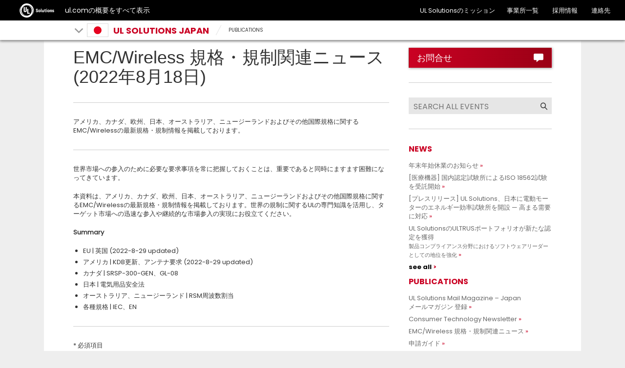

--- FILE ---
content_type: text/html; charset=UTF-8
request_url: https://japan.ul.com/publications/emcw_update_202208/
body_size: 15577
content:

<!doctype html>
<html lang="en-US" class="no-js">

<head>
	<meta charset="UTF-8" />
	<meta http-equiv="X-UA-Compatible" content="IE=edge,chrome=1" />
    <meta name="facebook-domain-verification" content="0as9bqhperuwf7i6dpn7gqfwjd9vaj" />
	<meta name="viewport" content="width=device-width, initial-scale=1" />	
<!--	code for dealing with acf loaded href lang tags only used to TW and HK domains-->
  <!--	end: code for dealing with acf loaded href lang tags-->
	<link rel="apple-touch-icon" sizes="180x180" href="https://japan.ul.com/wp-content/themes/ulparent/img/icons/ulsolutions-apple-touch-icon.png?v=2x">
	<link rel="icon" type="image/png" href="https://japan.ul.com/wp-content/themes/ulparent/img/icons/ulsolutions-favicon-32x32.png?v=2x" sizes="32x32">
	<link rel="icon" type="image/png" href="https://japan.ul.com/wp-content/themes/ulparent/img/icons/ulsolutions-favicon-16x16.png?v=2x" sizes="16x16">
<!--	<link rel="manifest" href="--><!--/img/icons/manifest.json" crossorigin="use-credentials">-->
	<link rel="mask-icon" href="https://japan.ul.com/wp-content/themes/ulparent/img/icons/safari-pinned-tab.svg?v=2x" color="#b10820">
	<link rel="shortcut icon" href="https://japan.ul.com/wp-content/themes/ulparent/img/icons/ulsolutions-favicon.ico?v=2x">
	<meta name="apple-mobile-web-app-title" content="UL">
	<meta name="application-name" content="UL">
	<meta name="msapplication-config" content="https://japan.ul.com/wp-content/themes/ulparent/img/icons/browserconfig.xml?v=2x">
	<meta name="theme-color" content="#b10820">
	<meta name="site" content="https://japan.ul.com">
	<!--return_ie_viewport_js(https://japan.ul.com)--><script src="https://japan.ul.com/global/js/ms-phone-device-width-fix.js" type="text/javascript"></script>
	<style>@-ms-viewport { width: device-width; }</style>

	<meta name='robots' content='index, follow, max-image-preview:large, max-snippet:-1, max-video-preview:-1' />

	<!-- This site is optimized with the Yoast SEO plugin v26.7 - https://yoast.com/wordpress/plugins/seo/ -->
	<title>EMC/Wireless 規格・規制関連ニュース (2022年8月18日) | UL Solutions Japan</title>
	<meta name="description" content="アメリカ、カナダ、欧州、日本、オーストラリア、ニュージーランドおよびその他国際規格に関するEMC/Wirelessの最新規格・規制情報を掲載しております。" />
	<link rel="canonical" href="https://japan.ul.com/publications/emcw_update_202208/" />
	<meta property="og:locale" content="en_US" />
	<meta property="og:type" content="article" />
	<meta property="og:title" content="EMC/Wireless 規格・規制関連ニュース (2022年8月18日) | UL Solutions Japan" />
	<meta property="og:description" content="アメリカ、カナダ、欧州、日本、オーストラリア、ニュージーランドおよびその他国際規格に関するEMC/Wirelessの最新規格・規制情報を掲載しております。" />
	<meta property="og:url" content="https://japan.ul.com/publications/emcw_update_202208/" />
	<meta property="og:site_name" content="UL Solutions Japan" />
	<meta property="article:publisher" content="https://www.facebook.com/UL-Japan-573330289677204/" />
	<meta property="article:modified_time" content="2022-09-07T08:26:16+00:00" />
	<meta property="og:image" content="https://japan.ul.com/wp-content/uploads/sites/27/2021/11/file-icon-red.svg" />
	<meta name="twitter:card" content="summary_large_image" />
	<meta name="twitter:site" content="@UL_Japan" />
	<meta name="twitter:label1" content="Est. reading time" />
	<meta name="twitter:data1" content="3 minutes" />
	<script type="application/ld+json" class="yoast-schema-graph">{"@context":"https://schema.org","@graph":[{"@type":"WebPage","@id":"https://japan.ul.com/publications/emcw_update_202208/","url":"https://japan.ul.com/publications/emcw_update_202208/","name":"EMC/Wireless 規格・規制関連ニュース (2022年8月18日) | UL Solutions Japan","isPartOf":{"@id":"https://japan.ul.com/#website"},"primaryImageOfPage":{"@id":"https://japan.ul.com/publications/emcw_update_202208/#primaryimage"},"image":{"@id":"https://japan.ul.com/publications/emcw_update_202208/#primaryimage"},"thumbnailUrl":"https://japan.ul.com/wp-content/uploads/sites/27/2021/11/file-icon-red.svg","datePublished":"2022-08-28T00:00:07+00:00","dateModified":"2022-09-07T08:26:16+00:00","description":"アメリカ、カナダ、欧州、日本、オーストラリア、ニュージーランドおよびその他国際規格に関するEMC/Wirelessの最新規格・規制情報を掲載しております。","breadcrumb":{"@id":"https://japan.ul.com/publications/emcw_update_202208/#breadcrumb"},"inLanguage":"en-US","potentialAction":[{"@type":"ReadAction","target":["https://japan.ul.com/publications/emcw_update_202208/"]}]},{"@type":"ImageObject","inLanguage":"en-US","@id":"https://japan.ul.com/publications/emcw_update_202208/#primaryimage","url":"https://japan.ul.com/wp-content/uploads/sites/27/2021/11/file-icon-red.svg","contentUrl":"https://japan.ul.com/wp-content/uploads/sites/27/2021/11/file-icon-red.svg"},{"@type":"BreadcrumbList","@id":"https://japan.ul.com/publications/emcw_update_202208/#breadcrumb","itemListElement":[{"@type":"ListItem","position":1,"name":"Home","item":"https://japan.ul.com/"},{"@type":"ListItem","position":2,"name":"Publications","item":"https://japan.ul.com/publications/"},{"@type":"ListItem","position":3,"name":"EMC/Wireless 規格・規制関連ニュース (2022年8月18日)"}]},{"@type":"WebSite","@id":"https://japan.ul.com/#website","url":"https://japan.ul.com/","name":"UL Solutions Japan","description":"","publisher":{"@id":"https://japan.ul.com/#organization"},"potentialAction":[{"@type":"SearchAction","target":{"@type":"EntryPoint","urlTemplate":"https://japan.ul.com/?s={search_term_string}"},"query-input":{"@type":"PropertyValueSpecification","valueRequired":true,"valueName":"search_term_string"}}],"inLanguage":"en-US"},{"@type":"Organization","@id":"https://japan.ul.com/#organization","name":"UL Japan","url":"https://japan.ul.com/","logo":{"@type":"ImageObject","inLanguage":"en-US","@id":"https://japan.ul.com/#/schema/logo/image/","url":"https://japan.ul.com/wp-content/uploads/sites/27/2022/07/UL-solutions-logo-red.svg","contentUrl":"https://japan.ul.com/wp-content/uploads/sites/27/2022/07/UL-solutions-logo-red.svg","width":"1024","height":"1024","caption":"UL Japan"},"image":{"@id":"https://japan.ul.com/#/schema/logo/image/"},"sameAs":["https://www.facebook.com/UL-Japan-573330289677204/","https://x.com/UL_Japan","https://www.instagram.com/uldialogue/","https://www.linkedin.com/company/ul-","https://www.youtube.com/uldialogue/"]}]}</script>
	<!-- / Yoast SEO plugin. -->


<link rel='dns-prefetch' href='//ajax.googleapis.com' />
<link rel="alternate" title="oEmbed (JSON)" type="application/json+oembed" href="https://japan.ul.com/wp-json/oembed/1.0/embed?url=https%3A%2F%2Fjapan.ul.com%2Fpublications%2Femcw_update_202208%2F" />
<link rel="alternate" title="oEmbed (XML)" type="text/xml+oembed" href="https://japan.ul.com/wp-json/oembed/1.0/embed?url=https%3A%2F%2Fjapan.ul.com%2Fpublications%2Femcw_update_202208%2F&#038;format=xml" />
<style id='wp-img-auto-sizes-contain-inline-css' type='text/css'>
img:is([sizes=auto i],[sizes^="auto," i]){contain-intrinsic-size:3000px 1500px}
/*# sourceURL=wp-img-auto-sizes-contain-inline-css */
</style>
<style id='wp-emoji-styles-inline-css' type='text/css'>

	img.wp-smiley, img.emoji {
		display: inline !important;
		border: none !important;
		box-shadow: none !important;
		height: 1em !important;
		width: 1em !important;
		margin: 0 0.07em !important;
		vertical-align: -0.1em !important;
		background: none !important;
		padding: 0 !important;
	}
/*# sourceURL=wp-emoji-styles-inline-css */
</style>
<style id='wp-block-library-inline-css' type='text/css'>
:root{--wp-block-synced-color:#7a00df;--wp-block-synced-color--rgb:122,0,223;--wp-bound-block-color:var(--wp-block-synced-color);--wp-editor-canvas-background:#ddd;--wp-admin-theme-color:#007cba;--wp-admin-theme-color--rgb:0,124,186;--wp-admin-theme-color-darker-10:#006ba1;--wp-admin-theme-color-darker-10--rgb:0,107,160.5;--wp-admin-theme-color-darker-20:#005a87;--wp-admin-theme-color-darker-20--rgb:0,90,135;--wp-admin-border-width-focus:2px}@media (min-resolution:192dpi){:root{--wp-admin-border-width-focus:1.5px}}.wp-element-button{cursor:pointer}:root .has-very-light-gray-background-color{background-color:#eee}:root .has-very-dark-gray-background-color{background-color:#313131}:root .has-very-light-gray-color{color:#eee}:root .has-very-dark-gray-color{color:#313131}:root .has-vivid-green-cyan-to-vivid-cyan-blue-gradient-background{background:linear-gradient(135deg,#00d084,#0693e3)}:root .has-purple-crush-gradient-background{background:linear-gradient(135deg,#34e2e4,#4721fb 50%,#ab1dfe)}:root .has-hazy-dawn-gradient-background{background:linear-gradient(135deg,#faaca8,#dad0ec)}:root .has-subdued-olive-gradient-background{background:linear-gradient(135deg,#fafae1,#67a671)}:root .has-atomic-cream-gradient-background{background:linear-gradient(135deg,#fdd79a,#004a59)}:root .has-nightshade-gradient-background{background:linear-gradient(135deg,#330968,#31cdcf)}:root .has-midnight-gradient-background{background:linear-gradient(135deg,#020381,#2874fc)}:root{--wp--preset--font-size--normal:16px;--wp--preset--font-size--huge:42px}.has-regular-font-size{font-size:1em}.has-larger-font-size{font-size:2.625em}.has-normal-font-size{font-size:var(--wp--preset--font-size--normal)}.has-huge-font-size{font-size:var(--wp--preset--font-size--huge)}.has-text-align-center{text-align:center}.has-text-align-left{text-align:left}.has-text-align-right{text-align:right}.has-fit-text{white-space:nowrap!important}#end-resizable-editor-section{display:none}.aligncenter{clear:both}.items-justified-left{justify-content:flex-start}.items-justified-center{justify-content:center}.items-justified-right{justify-content:flex-end}.items-justified-space-between{justify-content:space-between}.screen-reader-text{border:0;clip-path:inset(50%);height:1px;margin:-1px;overflow:hidden;padding:0;position:absolute;width:1px;word-wrap:normal!important}.screen-reader-text:focus{background-color:#ddd;clip-path:none;color:#444;display:block;font-size:1em;height:auto;left:5px;line-height:normal;padding:15px 23px 14px;text-decoration:none;top:5px;width:auto;z-index:100000}html :where(.has-border-color){border-style:solid}html :where([style*=border-top-color]){border-top-style:solid}html :where([style*=border-right-color]){border-right-style:solid}html :where([style*=border-bottom-color]){border-bottom-style:solid}html :where([style*=border-left-color]){border-left-style:solid}html :where([style*=border-width]){border-style:solid}html :where([style*=border-top-width]){border-top-style:solid}html :where([style*=border-right-width]){border-right-style:solid}html :where([style*=border-bottom-width]){border-bottom-style:solid}html :where([style*=border-left-width]){border-left-style:solid}html :where(img[class*=wp-image-]){height:auto;max-width:100%}:where(figure){margin:0 0 1em}html :where(.is-position-sticky){--wp-admin--admin-bar--position-offset:var(--wp-admin--admin-bar--height,0px)}@media screen and (max-width:600px){html :where(.is-position-sticky){--wp-admin--admin-bar--position-offset:0px}}
/*wp_block_styles_on_demand_placeholder:69708b67150b1*/
/*# sourceURL=wp-block-library-inline-css */
</style>
<style id='classic-theme-styles-inline-css' type='text/css'>
/*! This file is auto-generated */
.wp-block-button__link{color:#fff;background-color:#32373c;border-radius:9999px;box-shadow:none;text-decoration:none;padding:calc(.667em + 2px) calc(1.333em + 2px);font-size:1.125em}.wp-block-file__button{background:#32373c;color:#fff;text-decoration:none}
/*# sourceURL=/wp-includes/css/classic-themes.min.css */
</style>
<link rel='stylesheet' id='ul_shortcodes-css' href='https://japan.ul.com/wp-content/plugins/ul_shortcodes/css/ul_shortcodes.css?ver=6.9' media='all' />
<link rel='stylesheet' id='ul_trustarc-css' href='https://japan.ul.com/wp-content/plugins/ul_trustarc/public/css/ul_trustarc-public.css?ver=1.0.0' media='all' />
<link rel='stylesheet' id='ul-commons-css' href='https://japan.ul.com/commons/1.2/css/ul.commons.client.min.css' media='all' />
<link rel='stylesheet' id='parent-css' href='https://japan.ul.com/wp-content/themes/ulparent/style.css?ver=1768983399' media='all' />
<link rel='stylesheet' id='style-css' href='https://japan.ul.com/wp-content/themes/countries/style.css?ver=1.1' media='all' />
<link rel='stylesheet' id='jqui-css' href='https://japan.ul.com/wp-content/themes/countries/css/jquery-ui.css?ver=6.9' media='all' />
<script type="text/javascript" src="https://ajax.googleapis.com/ajax/libs/jquery/3.5.1/jquery.min.js?ver=3.5.1" id="jquery-js"></script>
<script type="text/javascript" src="https://japan.ul.com/wp-content/themes/ulparent/js/lib/conditionizr-4.3.0.min.js?ver=4.3.0" id="conditionizr-js"></script>
<script type="text/javascript" src="https://japan.ul.com/wp-content/themes/ulparent/js/lib/modernizr-2.7.1.min.js?ver=2.7.1" id="modernizr-js"></script>
<script type="text/javascript" src="https://japan.ul.com/commons/1.2/js/ul.commons.client.min.js?ver=6.9" id="ul-commons-js"></script>
<script type="text/javascript" src="https://japan.ul.com/wp-content/plugins/ul_trustarc/public/js/ul_trustarc-public.js" id="ul_trustarc-js"></script>
<link rel="https://api.w.org/" href="https://japan.ul.com/wp-json/" />		<style type="text/css" id="wp-custom-css">
			.mktoFormRow {
    margin-bottom: 10px;
}		</style>
			<!--[if lt IE 9]>
			<link rel='stylesheet' id='ie-only-css'  href='https://japan.ul.com/wp-content/themes/ulparent/style-ie.css' type='text/css' media='all' />
		<![endif]-->

	<!-- Google Tag Manager -->
	<script async type="text/javascript" >
		_gaq = {
			push: function(params) {
				dataLayer.push({
					'event': params[0],
					'eventCategory': params[1],
					'eventAction': params[2],
					'eventLabel': params[3]
				});
				console.log("dataLayer.push: " + params[0] + " " + params[1] + " " + params[2] + " " + params[3]);
			}
		};

		function _ga(params) {
			dataLayer.push({
				'event': 'GAEvent',
				'eventCategory': params[2],
				'eventAction': params[3],
				'eventLabel': params[4]
			});
			console.log("dataLayer.push: " + params[2] + " " + params[3] + " " + params[4]);
		}
		(function(w, d, s, l, i) {
			w[l] = w[l] || [];
			w[l].push({
				'gtm.start': new Date().getTime(),
				event: 'gtm.js'
			});
			var f = d.getElementsByTagName(s)[0],
				j = d.createElement(s),
				dl = l != 'dataLayer' ? '&l=' + l : '';
			j.async = true;
			j.className = 'optanon-category-C0004';
			j.src =
				'https://www.googletagmanager.com/gtm.js?id=' + i + dl;
			f.parentNode.insertBefore(j, f);
		})(window, document, 'script', 'dataLayer', 'GTM-KT6CGV7');
	</script>
	<!-- End Google Tag Manager -->

	<script type="text/javascript">
		var ajaxurl = 'https://japan.ul.com/wp-admin/admin-ajax.php';
		conditionizr.config({
			assets: 'https://japan.ul.com/wp-content/themes/ulparent',
			tests: {}
		});
	</script>


		<!-- /* Language settings */ -->
	<script>
		console.info('Language mode: get_option("country-header-language")');
		console.info('Using WPML: 0');
		//console.info('Home URL: //');
		console.info('Language: ja');
		console.info('Directory: /');
		console.info('Supported languages: "ja"');

		var $wpml = 0;
		var $language = "ja";
		var $home = "https://japan.ul.com";
		var $dir = "/";
		var $supported_langs = "ja";
	</script>
</head>

<body class="wp-singular publications-template-default single single-publications postid-26030 wp-theme-ulparent wp-child-theme-countries ulparent-body ulparent-body--responsive japan">
	<!-- Google Tag Manager (noscript) -->
<!--	<noscript>-->
<!--		<iframe src="https://www.googletagmanager.com/ns.html?id=--><!--" height="0" width="0" style="display:none;visibility:hidden"></iframe>-->
<!--	</noscript>-->
	<!-- End Google Tag Manager (noscript) -->

	<!-- header -->
	<!-- GNaaS configuration start -->
	        <script class="optanon-category-C0001" src="https://ulwebdev.github.io/gnaas-pub/prod/index.js"></script>
<!-- GnaaS Prod --><script defer> jQuery(document).ready(function() { 
UL_GnaaS({
env: "prod",
lang: "ja",
force: true,
impressum: true,
contactPageUrl: "https://www.ul.com/ja/contact-us",
attachNaaSTo: "#header",
});
});
</script>
<style>
.messages--warning {
    color: #734c00;
    border-color: #f4daa6 #f4daa6 #f4daa6 transparent !important;
    background-color: #fdf8ed !important;
    background-image: url(//ul.com/core/themes/classy/css/components/../../../../misc/icons/e29700/warning.svg) !important;
    box-shadow: -8px 0 0 #e09600;
}
.messages {
    padding: 15px 20px 15px 35px;
    word-wrap: break-word;
    border: 1px solid;
    border-width: 1px 1px 1px 0;
    border-radius: 2px;
    background: no-repeat 10px 17px;
    overflow-wrap: break-word;
}
.visually-hidden {
    position: absolute !important;
    overflow: hidden;
    clip: rect(1px,1px,1px,1px);
    width: 1px;
    height: 1px;
    word-wrap: normal;
}

</style>
		
	<header id="header" class="header ulparent-header">
  <div id="ul-global-nav"></div>
    
<style>
	.mobile a {
		display: none;
	}
</style>

<div class="header-toolbar ">
	<div class="container-fluid">
		<div class="row">
			<div class="title">
														<div class="glyph glyph-chevron-down pull-left toolbar-arrow"></div>
													<span class="h1">
					<a href="javascript:void(0);">
													<span class="flag jp"></span>
												<span class="toolbar-title">UL Solutions Japan</span>
					</a>
				</span>

									<div class="sub-menu" id="sub-menu">
					<ul id="sub-menu-1" data-level="1" class="level-menu">
																					<li>
									<a href="/" title="Overview" class="lined" onclick="ga('send', 'event', 'UL Solutions Japan', 'Sub Nav Click', 'Overview');">Overview</a>
								</li>
							
																					<li>
									<a href="/featured" title="Featured" class="" onclick="ga('send', 'event', 'UL Solutions Japan', 'Sub Nav Click', '注目分野');">注目分野</a>
								</li>
							
																					<li>
									<a href="/events" title="Events" class="" onclick="ga('send', 'event', 'UL Solutions Japan', 'Sub Nav Click', 'イベント');">イベント</a>
								</li>
							
																					<li>
									<a href="/news" title="News" class="" onclick="ga('send', 'event', 'UL Solutions Japan', 'Sub Nav Click', 'ニュース');">ニュース</a>
								</li>
							
																					<li>
									<a href="/seminars" title="Seminars" class="" onclick="ga('send', 'event', 'UL Solutions Japan', 'Sub Nav Click', 'セミナー');">セミナー</a>
								</li>
							
																					<li>
									<a href="/publications" title="Publications" class="" onclick="ga('send', 'event', 'UL Solutions Japan', 'Sub Nav Click', '発行物');">発行物</a>
								</li>
							
																					<li>
									<a href="/faq-landing" title="FAQ" class="" onclick="ga('send', 'event', 'UL Solutions Japan', 'Sub Nav Click', 'FAQ （よくあるご質問）');">FAQ （よくあるご質問）</a>
								</li>
							
																					<li>
									<a href="/locations" title="Locations" class="" onclick="ga('send', 'event', 'UL Solutions Japan', 'Sub Nav Click', '事業所案内');">事業所案内</a>
								</li>
							
											</ul>
					<ul id="sub-menu-2" data-level="2" class="level-menu" style="display:none;"></ul>
					<ul id="sub-menu-3" data-level="3" class="level-menu last" style="display: none;"></ul>
				</div>
					</div>


									<div class="breadcrumbs non-mobile">
									<div class="glyph glyph-slash"></div>
																	<div class="segment"><a title="PUBLICATIONS" href="https://japan.ul.com/publications/">PUBLICATIONS</a></div>
												</div>

			

			
			
			
					</div>


	</div>
</div>
</header>
<!-- single-events -->
<div class="main ul-responsive">
    <div class="split-body">
        <div class="container-fluid">
            <section>
                
                <div class="row">
                    <div class="col-xs-12 col-sm-8">

                                                    <div class="page-header no-pad">
                                                                <h1>EMC/Wireless 規格・規制関連ニュース (2022年8月18日)</h1>
                                                            </div>


                            <p>アメリカ、カナダ、欧州、日本、オーストラリア、ニュージーランドおよびその他国際規格に関するEMC/Wirelessの最新規格・規制情報を掲載しております。</p>
<hr />
<p>世界市場への参入のために必要な要求事項を常に把握しておくことは、重要であると同時にますます困難になってきています。</p>
<p>本資料は、アメリカ、カナダ、欧州、日本、オーストラリア、ニュージーランドおよびその他国際規格に関するEMC/Wirelessの最新規格・規制情報を掲載しております。世界の規制に関するULの専門知識を活用し、ターゲット市場への迅速な参入や継続的な市場参入の実現にお役立てください。</p>
<p><strong>Summary</strong></p>
<ul>
<li>EU | 英国 (2022-8-29 updated)</li>
<li>アメリカ | KDB更新、アンテナ要求 (2022-8-29 updated)</li>
<li>カナダ | SRSP-300-GEN、GL-08</li>
<li>日本 | 電気用品安全法</li>
<li>オーストラリア、ニュージーランド | RSM周波数割当</li>
<li>各種規格 | IEC、EN</li>
</ul>
<hr />
<!-- asset language from gated form = ja  --><div id="mkto-presubmit"><div class="form-instructions mktoForm"><!--form instructions intentionally not added--></div><script>var optinlang = "ja";</script><form id="mktoForm_1044" class="mktoForm activeForm 1044"></form><script src="//empoweringtrust.ul.com/js/forms2/js/forms2.min.js"></script><script>
        jQuery(document).ready(function() {
            jQuery("#ulgatedcontent").hide();
        });
        </script><script type="text/plain" class="trustecm" data-cookiecategory="3" src="https://munchkin.marketo.net/munchkin.js" async defer></script><script type="text/plain" class="trustecm" data-cookiecategory="3"  src="https://japan.ul.com/wp-content/plugins/ul_shortcodes/js/munchkin_init.js" ></script><script>
                  function waitForUlmkto(callback) {
                    try {
                      if (typeof ulmkto !== 'undefined' && typeof ulmkto.prep_form === 'function') {
                        callback();
                      } else {
                        setTimeout(function() { waitForUlmkto(callback); }, 100);
                      }
                    } catch (e) {
                      setTimeout(function() { waitForUlmkto(callback); }, 100);
                    }
                  }
   
                    MktoForms2.whenRendered(function() {
                      waitForUlmkto(function() {
                        console.log("running prep");
                        ulmkto.prep_form();
                      });
                    });
                    MktoForms2.loadForm("//empoweringtrust.ul.com", "117-ZLR-399", 1044, 
                      function(form) {
                        (function($) {
                          form.vals({
                              "pageURL": window.location.href,
                              "pageURLReferral": document.referrer,
                              "lastInterest": "Consumer Electronics",
                              "formLanguage": "ja",
                              "assetLanguage": "ja",
                              "assetTitle": "EMC/Wireless Regulatory Update (2022 August 18)",
                              "oPSNewsletterName": "NULL"
                          });
                          jQuery("#mktoForms2BaseStyle, #mktoForms2ThemeStyle, .mktoGutter, .mktoClear, .mktoOffset").remove();
                          jQuery(".mktoForm, .mktoForm input, .mktoHasWidth").removeAttr("style", "");
                          jQuery("#Department").val("N/A").parent().hide();
                          jQuery("#Title").val("N/A").parent().hide();
                          jQuery("#LblSalutation_Local_Language__c .mktoAsterix").remove();
                       //handle last interest
                      console.log("last interest is Consumer Electronics");jQuery("#uLServiceSegment").val("Other").change();
                      jQuery("#uLCatalogIndustry").val("Other").change();jQuery("#uLServiceSegment").parent().hide();jQuery("#uLCatalogIndustry").parent().hide();
                      //end handle last interest
                          jQuery( "#uLServiceSegment" ).on( "change", function() { 
                          if ( jQuery( "#uLServiceSegment" ).val() == "en_Software" ){
                              jQuery("#uLSoftwareCategory").parent().show(); 
                              jQuery("#uLCatalogIndustry").parent().hide(); 
                              jQuery("#uLCatalogIndustry").val("Other").change();
                          }
                          else if ( jQuery( "#uLServiceSegment" ).val() == "de_Software" ){
                              jQuery("#uLSoftwareCategory").parent().show(); 
                              jQuery("#uLCatalogIndustry").parent().hide(); 
                              jQuery("#uLCatalogIndustry").val("Other").change();
                          }
                          else {
                              jQuery("#uLSoftwareCategory").parent().show(); 
                              jQuery("#uLCatalogIndustry").parent().show(); 
                          }
                        });
                        //make fields required
                        jQuery("#customerComments").addClass("mktoRequired").addClass("required");//make fields required
                        jQuery("#purchaseTimeframe").addClass("mktoRequired").addClass("required");//make fields required
                        jQuery("#FirstName").addClass("mktoRequired").addClass("required");//make fields required
                        jQuery("#LastName").addClass("mktoRequired").addClass("required");//make fields required
                        jQuery("#Company").addClass("mktoRequired").addClass("required");//make fields required
                        jQuery("#Email").addClass("mktoRequired").addClass("required");//make fields required
                        jQuery("#Phone").addClass("mktoRequired").addClass("required");//make fields required
                        jQuery("#Country").addClass("mktoRequired").addClass("required");//make fields required
                        jQuery("#oPSPreferredLanguage").addClass("mktoRequired").addClass("required");
                        
                        jQuery(".mktoButton").addClass("btn btn-default");
                        jQuery(".mktoField").each(function(){
                        if( jQuery(this).hasClass("mktoRequired") === false && jQuery(this).attr("type") !== "hidden"){
                          jQuery(this).closest(".mktoFormRow").find(".asterisk").remove();
                        }
                      });
 form.onSuccess(function(values, followUpUrl) {
                    $("#mkto-presubmit").hide();
                    $("#entry-header").hide();
                    $("#ul-accordion-title").hide();
                    $("#ulgatedcontent").show();
                    var genericoffset;
                    if($('#ul-accordion-inner').offset() === undefined){
                        genericoffset = ($('#ulgatedcontent').offset().top - 100);
                    } else {
                        genericoffset = ($('#ul-accordion-inner').offset().top - 250);
                    }
                    $('html, body').animate({
                        scrollTop: genericoffset
                    },500);
                    jQuery('#ulgatedcontent object').attr("data", jQuery('#ulgatedcontent object').attr("data"));
                    $("#mkto-postsubmit").slideDown(400, function() {
                        setTimeout(function() {
                            $("#mkto-postsubmit").slideUp(800, function() {
                                $("#ul-accordion").hide();
                            });
                        }, 2000);
                    });
                     
                if(jQuery.cookie('_mkto_trk') != null) {
                    console.log('_mkto_trk cookie is set so set ul_gated_cookie');
                    var expires = (new Date(Date.now()+ 90*24*60*60*1000)).toUTCString();
                    document.cookie;
                    document.cookie= 'ul_gated_cookie=1;expires=' + expires + ';path=/';
                } else {
                    console.log('_mkto_trk cookie not set so do not set ul_gated_cookie');
                                        var date = new Date();
                    date.setTime(date.getTime() + (90*24*60*60*1000));
                    document.cookie;
                    document.cookie= 'ul_gated_cookie=;expires=Thu, 01 Jan 1970 00:00:00 UTC;path=/';
                }
                 return false;}); })( jQuery );
                  });console.log("recaptcha is false");MktoForms2.whenReady(function(form) {
                        var formID = form.getId();
                        var formElem = '#mktoForm_' + formID;
                         var conObj = ulmkto.cnsnt_obj;
                             console.log('form submittable');
                                    //     // jquery to set the value of hidden field on form named onlinePolicyConsentDateWebForm
                                    //    var currentDate = new Date();
                                    //   //FORMAT THE DATE AS mm/dd/yyyy
                                    //   var formattedDate = (currentDate.getMonth() + 1) + '/' + currentDate.getDate() + '/' + currentDate.getFullYear();
                                    // if (jQuery('.policy_consent').is(':checked')) {
                                    //   form.vals({ onlinePolicyConsentDateWebForm: formattedDate });
                                    //   form.vals({ onlinePolicyConsentClauseWebForm: conObj.policy.text });
                                    //   form.vals({ onlinePolicyConsentTypeWebForm: conObj.policy.type }); 
                                    // }
                                    // if (conObj.marketing.type == 'implicit' || jQuery('.mktg_consent').is(':checked')) {
                                    //   form.vals({ marketingConsentDateWebForm: formattedDate });
                                    //   form.vals({ marketingConsentClauseWebForm: conObj.marketing.text });
                                    //   form.vals({ marketingConsentTypeWebForm: conObj.marketing.type });  
                                    // }
                                    // if (jQuery('.xborder_consent').is(':checked')) {
                                    //   form.vals({ crossBorderDataTransferConsentDateWebForm: formattedDate });
                                    //   form.vals({ crossBorderDataTransferConsentClauseWebForm: conObj.data.text });
                                    //   form.vals({ crossBorderDataTransferConsentTypeWebForm: conObj.data.type });
                                    // }
                        form.getFormElem().find('button.mktoButton').html('送信');
                          form.onValidate(function(builtInValidation) {
                                    var conObj = ulmkto.cnsnt_obj;
                                    console.log('form submittable');
                                        // jquery to set the value of hidden field on form named onlinePolicyConsentDateWebForm
                                       var currentDate = new Date();
                                      //FORMAT THE DATE AS mm/dd/yyyy
                                      var formattedDate = (currentDate.getMonth() + 1) + '/' + currentDate.getDate() + '/' + currentDate.getFullYear();
                                    if (jQuery('.policy_consent').is(':checked')) {
                                      form.vals({ onlinePolicyConsentDateWebForm: formattedDate });
                                      form.vals({ onlinePolicyConsentClauseWebForm: conObj.policy.text });
                                      form.vals({ onlinePolicyConsentTypeWebForm: conObj.policy.type }); 
                                    }
                                    if (conObj.marketing.type == 'implicit' || jQuery('.mktg_consent').is(':checked')) {
                                      form.vals({ marketingConsentDateWebForm: formattedDate });
                                      form.vals({ marketingConsentClauseWebForm: conObj.marketing.text });
                                      form.vals({ marketingConsentTypeWebForm: conObj.marketing.type });  
                                    }
                                    if (jQuery('.xborder_consent').is(':checked')) {
                                      form.vals({ crossBorderDataTransferConsentDateWebForm: formattedDate });
                                      form.vals({ crossBorderDataTransferConsentClauseWebForm: conObj.data.text });
                                      form.vals({ crossBorderDataTransferConsentTypeWebForm: conObj.data.type });
                                    }
                          });
                        });
                    </script></div>
                  <!-- start thank_you_test -->
                  <div id="mkto-postsubmit" style="display:none;">
                    <h2 style="align-items: center;"></h2>
                  </div>
                  <!-- end thank_you_test -->
                  <!-- start marketo_countries -->
                  <script>
                                function waitForElm(selector) {
                                  return new Promise((resolve) => {
                                    if (document.querySelector(selector)) {
                                      return resolve(document.querySelector(selector));
                                    }

                                    const observer = new MutationObserver((mutations) => {
                                      if (document.querySelector(selector)) {
                                        resolve(document.querySelector(selector));
                                        observer.disconnect();
                                      }
                                    });

                                    observer.observe(document.body, {
                                      childList: true,
                                      subtree: true
                                    });
                                  });
                                }
                                var drupalSettings= drupalSettings || {};
                                drupalSettings.marketo = drupalSettings.marketo || {};
                                drupalSettings.marketo.form_language = "ja";
                                drupalSettings.marketo.last_interest = "Consumer Electronics";
                                drupalSettings.marketo.links = drupalSettings.marketo.links || {};
                                drupalSettings.marketo.links.policies = "https://www.ul.com/ja/resources/online-policies";
                                drupalSettings.marketo.links.prefs = "https://www.ul.com/ja/preference-center";
                            </script>
                            
                            <script src="https://www.ul.com/modules/custom/ul_marketo/js/gdpr-mssg/default.js"></script><script src="https://www.ul.com/modules/custom/ul_marketo/js/marketo-countries.js"></script>
                  <!-- end marketo_countries -->
                  
<div id="ulgatedcontent"><a href="https://japan.ul.com/wp-content/uploads/sites/27/2022/08/EMCW_Update_20220818.pdf" target="_blank" rel="noopener"><img decoding="async" class="alignleft wp-image-23687 size-thumbnail" src="https://japan.ul.com/wp-content/uploads/sites/27/2021/11/file-icon-red.svg" alt="" width="60" /></a><br />
<a href="https://japan.ul.com/wp-content/uploads/sites/27/2022/08/EMCW_Update_20220818.pdf" target="_blank" rel="noopener">EMC/Wireless 規格・規制関連ニュース (2022年8月18日)</a></div>
<p>&nbsp;</p>
<p>&nbsp;</p>
<hr />
<p><small><br />
＊　本コンテンツの知的所有権はULにあります。無断での転用配布・放送は禁止されています。<br />
＊　本資料は、資料作成時点の情報を基に作成しています。本資料の情報に基づいて行った行為により生じたいかなる結果に関しても、弊社では責任を負いかねますので、予めご了承ください。また解釈に疑義が生じた場合は原文をご確認ください。<br />
＊　参照先のリンクは本資料が作成された時点でのリンクとなります。本資料が公開されたタイミング、またはダウンロードして頂いたタイミングによっては参照先のリンクが有効でない場合がございます。ご了承ください。<br />
＊　本内容は一般的な情報を提供するもので、法的並びに専門的助言を与えることを意図したものではありません。<br />
</small></p>

                        
                        
                    </div>
                    <div class="col-xs-12 col-sm-4">
                        <div class="sidebar">
                            <!-- marketo_form_contact_link=https://japan.ul.com/contact-us/-->
<!-- showing because site is UL Solutions Japan and page title is EMC/Wireless 規格・規制関連ニュース (2022年8月18日) -->
    <a href="https://www.ul.com/ja/contact-us" target="_blank"
       class="btn btn-primary btn-lg btn-block btn-text-left btn-shadow">
        <span class="glyph glyph-contact pull-right"></span><span>お問合せ</span>
    </a>
                                <hr/>
                            <form id="search-form" action="https://japan.ul.com/publications/"
                                  method="get">
                                <div class="input-group grey-search">
                                    <input type="text" name="s"
                                           placeholder="SEARCH ALL EVENTS"/>
                                    <input type="hidden" name="post_type" value="events">
                                    <span class="input-group-btn">
										<button class="btn btn-default" id="search"><span
                                                    class="glyph glyph-search"></span></button>
									</span>
                                </div>
                            </form>
                            <hr/>

                            <div id="news_widget-10" class="widget widget_news_widget"><h4 class="widgettitle">News</h4><ul class="list-unstyled"><li><a href="https://japan.ul.com/news/winterholiday/" onclick="ga('send', 'event', 'UL Solutions Japan', 'Sidebar: News Click', '年末年始休業のお知らせ');" class="text-grey link-arrow-double">年末年始休業のお知らせ</a></li><li><a href="https://japan.ul.com/news/iso18562bct/" onclick="ga('send', 'event', 'UL Solutions Japan', 'Sidebar: News Click', '[医療機器]  国内認定試験所によるISO 18562試験を受託開始');" class="text-grey link-arrow-double">[医療機器]  国内認定試験所によるISO 18562試験を受託開始</a></li><li><a href="https://japan.ul.com/news/ul-solutions-opens-electric-motor-energy-efficiency-laboratory-japan-meet-growing-demand/" onclick="ga('send', 'event', 'UL Solutions Japan', 'Sidebar: News Click', '[プレスリリース] UL Solutions、日本に電動モーターのエネルギー効率試験所を開設 — 高まる需要に対応');" class="text-grey link-arrow-double">[プレスリリース] UL Solutions、日本に電動モーターのエネルギー効率試験所を開設 — 高まる需要に対応</a></li><li><a href="https://japan.ul.com/news/new-recognition-ul-solutions-ultrus-portfolio/" onclick="ga('send', 'event', 'UL Solutions Japan', 'Sidebar: News Click', 'UL SolutionsのULTRUSポートフォリオが新たな認定を獲得<br/><small>製品コンプライアンス分野におけるソフトウェアリーダーとしての地位を強化</small>');" class="text-grey link-arrow-double">UL SolutionsのULTRUSポートフォリオが新たな認定を獲得<br/><small>製品コンプライアンス分野におけるソフトウェアリーダーとしての地位を強化</small></a></li><a href="https://japan.ul.com/news/" class="text-black link-more link-animation">see all</a><hr></div><div id="block-5" class="widget widget_block"><h4 class="widgettitle">Publications</h4><div class="wp-widget-group__inner-blocks">
<ul class="list-unstyled">
	<li>
		<div clsas="text-grey">
			<a href="https://japan.ul.com/publications/e-letter/" onclick="ga('send', 'event', 'Japan', 'Sidebar: Publication Click', 'UL Solutions Mail Magazine – Japan');" class="text-grey link-arrow-double">UL Solutions Mail Magazine – Japan<br/>メールマガジン 登録</a>
		</div>
	</li>
		<li>
		<div clsas="text-grey">
			<a href="https://japan.ul.com/publications/ctech-apac-nl-consumer-tech-japan_lp/" onclick="ga('send', 'event', 'Japan', 'Sidebar: Publication Click', 'Consumer Technology Newsletter');" class="text-grey link-arrow-double">Consumer Technology Newsletter</a>
		</div>
	</li>
		<li>
		<div clsas="text-grey">
			<a href="https://japan.ul.com/?pub_cat=emcw_update" onclick="ga('send', 'event', 'Japan', 'Sidebar: Publication Click', 'EMC/Wireless 規格・規制関連ニュース');" class="text-grey link-arrow-double">EMC/Wireless 規格・規制関連ニュース</a>
		</div>
	</li>
		<li>
		<div clsas="text-grey">
			<a href="https://japan.ul.com/publications/application_guide/" onclick="ga('send', 'event', 'Japan', 'Sidebar: Publication Click', '申請ガイド');" class="text-grey link-arrow-double">申請ガイド</a>
		</div>
	</li>
</ul>
<a href="https://japan.ul.com/publications/" class="text-black link-more link-animation">see all</a>
<hr>

</div></div><div id="events_widget-6" class="widget widget_events_widget"><h4 class="widgettitle">Events</h4><ul class="list-unstyled"><li><div class="text-grey"><strong><a href="https://japan.ul.com/events/ul2809-ecv/" onclick="ga('send', 'event', 'UL Solutions Japan', 'Sidebar: Event Click', '[ウェビナー] UL 2809リサイクル材含有の第三者検証（環境ラベル）のご紹介 <br/><small>～ ECV(Environmental Claim Validation) サービス～</small>');" class="text-grey link-arrow-double">[ウェビナー] UL 2809リサイクル材含有の第三者検証（環境ラベル）のご紹介 <br/><small>～ ECV(Environmental Claim Validation) サービス～</small></a></strong></div><div class="text-grey">February 4, 2026 - オンライン</div></li><li><div class="text-grey"><strong><a href="https://japan.ul.com/events/2602-lighting-technical-meeting-online/" onclick="ga('send', 'event', 'UL Solutions Japan', 'Sidebar: Event Click', '[オンライン・対面] 照明関連製品の技術相談会');" class="text-grey link-arrow-double">[オンライン・対面] 照明関連製品の技術相談会</a></strong></div><div class="text-grey">February 17, 2026 - オンライン・対面</div></li></ul><hr></div>
                        </div>
                    </div>
                </div>
            </section>
        </div>
    </div>
</div>

		<!-- footer -->
		

		<script>
            jQuery(document).ready(function(){
                console.log('jQuery is ready!');
                const menuDropDown = document.getElementsByClassName('title')[0];
                console.log('menuDropDown', menuDropDown);
                const dropdownMenu = document.getElementsByClassName('sub-menu')[0];
                console.log('dropdownMenu', dropdownMenu);
               // window.onload = function () {
                    console.log('window.onload is ready!');
                    menuDropDown.addEventListener('click', function () {
                        console.log('menudropDown clicked, toggling sub-menu class "open"');
                        document.querySelector('.sub-menu').classList.toggle('open');
                        console.log('menuDropDown clicked, toggling sub-menu class "open"');
                    }, false);
                   if(dropdownMenu){
                       console.log('dropdownMenu exists, adding click event listener');
                    dropdownMenu.addEventListener('click', function () {
                        console.log('dropdownMenu clicked, toggling sub-menu class "open"');
                        document.querySelector('.sub-menu').classList.toggle('open');
                        console.log('dropdownMenu clicked, toggling sub-menu class "open"');
                    }, false);
                    }
                    jQuery(".main-menu-item__main-menu-item-btn").css("color", "#ca0123");
               // };

                jQuery(document).click(function (event) {
                    if (!jQuery(event.target).closest(".title").length) {
                        jQuery("body").find(".sub-menu").removeClass("open");
                    }
                });
            });



		</script>
		<script type="text/javascript">

			// if function ga does not exist. create function ga
			if(typeof ga !== "function"){
				function ga(){
					//console.log("ga function does not exist");
				}
			}
		</script>
		<script type="text/javascript">
			// $("#header").header();

			//
			// CRS: Chinese Simplified (zh-hans)
			// CTech: Chinese Simplified (zh-hans), Chinese Traditional (zh-hant), Japanese (ja)
			var supported_countries = ['china', 'japan', 'taiwan'];
			var country = '';
			var lang_code = '';

			if (new RegExp(supported_countries.join("|")).test(window.location.hostname)) {
				if (window.location.hostname.indexOf('china') !== -1) {
					country = 'china';
					lang_code = 'zh-hans';
				}
				if (window.location.hostname.indexOf('japan') !== -1) {
					country = 'japan';
					lang_code = 'ja';
				}
				if (window.location.hostname.indexOf('taiwan') !== -1) {
					country = 'taiwan';
					lang_code = 'zh-hant';
				}

				console.log('`country` is `' + country + '` and `lang_code` is `' + lang_code + '`');
			}

			// $(document).ready(function() {
			// 	console.log("document ready");
			// 	localize_urls();
			// });


			function localize_urls() {
				// console.log("[" + country + ", " + lang_code + "] LOCALIZE HEADER URLS FOR CRS & CTECH\n");
                //
				// $('header .header ul.sub-menu__sub-menu-group-container a[href*="crs.ul.com"], header .header ul.sub-menu__sub-menu-group-container a[href*="ctech.ul.com"]').each(function(index) {
				// 	var old_url = $(this).attr('href');
				// 	console.log("** FOUND URL IN HEADER", old_url);
                //
                //
				// 	// Handle default CRS URL
				// 	if (old_url === 'https://crs.ul.com') {
				// 		console.log("** FOUND DEFAULT CRS URL", old_url);
                //
				// 		switch (country) {
				// 			case 'china':
				// 				var new_url = 'https://crs.ul.com/zh-hans/';
				// 				$(this).attr('href', new_url);
				// 				console.log("** UPDATED URL TO: ", $(this).attr('href') + "\n\n");
				// 				break;
				// 			default:
				// 				console.log("** NO RULE FOUND FOR [" + country + "]; DEFAULT FALLBACK\n");
				// 		}
				// 	}
                //
				// 	// Handle default CTech URL
				// 	if (old_url === 'https://ctech.ul.com/') {
				// 		console.log("** FOUND DEFAULT CTECH URL", old_url);
                //
				// 		switch (country) {
				// 			case 'china':
				// 				var new_url = 'https://ctech.ul.com/zh-hans/';
				// 				$(this).attr('href', new_url);
				// 				console.log("** UPDATED URL TO: ", +$(this).attr('href') + "\n");
				// 				break;
				// 			case 'japan':
				// 				var new_url = 'https://ctech.ul.com/ja/';
				// 				$(this).attr('href', new_url);
				// 				console.log("** UPDATED URL TO: ", +$(this).attr('href') + "\n");
				// 				break;
				// 			case 'taiwan':
				// 				var new_url = 'https://ctech.ul.com/zh-hant/';
				// 				$(this).attr('href', new_url);
				// 				console.log("** UPDATED URL TO: ", +$(this).attr('href') + "\n");
				// 				break;
				// 			default:
				// 				console.log("** NO RULE FOUND FOR [" + country + "]; DEFAULT FALLBACK\n\n");
				// 		}
				// 	}
                //
				// 	// Handle default CRS URL Lang Code
				// 	if (old_url.indexOf('crs.ul.com/en/') !== -1) {
				// 		console.log("** FOUND DEFAULT CRS LANG CODE", "/en/");
                //
				// 		switch (country) {
				// 			case 'china':
				// 				var new_url = old_url.replace('.com/en', '.com/' + lang_code);
				// 				$(this).attr('href', new_url);
				// 				console.log("** UPDATED LANG CODE TO " + lang_code + "URL IS NOW" + $(this).attr('href', new_url) + "\n");
				// 				break;
				// 			default:
				// 				console.log("** NO RULE FOUND FOR [" + country + "]; DEFAULT FALLBACK\n\n");
				// 		}
				// 	}
                //
				// 	// Handle default CTech URL Lang Code
				// 	if (old_url.indexOf('ctech.ul.com/en/') !== -1) {
				// 		console.log("** FOUND DEFAULT CTECH LANG CODE", "/en/");
                //
				// 		switch (country) {
				// 			case 'china':
				// 			case 'japan':
				// 			case 'taiwan':
				// 				var new_url = old_url.replace('.com/en', '.com/' + lang_code);
				// 				$(this).attr('href', new_url);
				// 				console.log("** UPDATED LANG CODE TO: " + $(this).attr('href') + "\n");
				// 				break;
				// 			default:
				// 				console.log("** NO RULE FOUND FOR [" + country + "]; DEFAULT FALLBACK\n\n");
				// 		}
				// 	}
                //
				// 	if (old_url == 'https://scn.crs.ul.com/zh-hans/services/audits/responsible-sourcing/') {
				// 		var new_url = 'https://crs.ul.com/zh-hans/services/%E8%B4%A3%E4%BB%BB%E9%87%87%E8%B4%AD/';
				// 		$(this).attr('href', new_url);
				// 		console.log("** UPDATED ----: ", $(this).attr('href') + "\n\n");
				// 	}
                //
				// 	if (old_url == 'https://tcn.crs.ul.com/en/services/audits/responsible-sourcing/') {
				// 		var new_url = 'https://crs.ul.com/zh-hans/services/%E8%B4%A3%E4%BB%BB%E9%87%87%E8%B4%AD/';
				// 		$(this).attr('href', new_url);
				// 		console.log("** UPDATED ----: ", $(this).attr('href') + "\n\n");
				// 	}
                //
				// 	if (old_url == 'https://ja.crs.ul.com/en/services/audits/responsible-sourcing/') {
				// 		var new_url = 'https://crs.ul.com/en/services/audits/responsible-sourcing/';
				// 		$(this).attr('href', new_url);
				// 		console.log("** UPDATED ----: ", $(this).attr('href') + "\n\n");
				// 	}
                //
				// 	if (country == 'china') {
				// 		if (old_url == 'https://scn.industries.ul.com/textiles-apparel-and-footwear') {
				// 			var new_url = 'https://crs.ul.com/zh-hans/industries/textiles-apparel-and-footwear/';
				// 			$(this).attr('href', new_url);
				// 			console.log("** UPDATED ----: ", $(this).attr('href') + "\n\n");
				// 		}
                //
				// 		if (old_url == 'https://scn.industries.ul.com/personal-care-and-beauty') {
				// 			var new_url = 'https://crs.ul.com/zh-hans/industries/personal-care-and-beauty/';
				// 			$(this).attr('href', new_url);
				// 			console.log("** UPDATED ----: ", $(this).attr('href') + "\n\n");
				// 		}
                //
				// 		if (old_url == 'https://scn.industries.ul.com/premiums-promotional-and-licensed-goods') {
				// 			var new_url = 'https://crs.ul.com/zh-hans/industries/premium-promotional-and-licensed-goods/';
				// 			$(this).attr('href', new_url);
				// 			console.log("** UPDATED ----: ", $(this).attr('href') + "\n\n");
				// 		}
                //
				// 	}
                //
                //
                //
                //
				// });
			}
		</script>

		<script type="speculationrules">
{"prefetch":[{"source":"document","where":{"and":[{"href_matches":"/*"},{"not":{"href_matches":["/wp-*.php","/wp-admin/*","/wp-content/uploads/sites/27/*","/wp-content/*","/wp-content/plugins/*","/wp-content/themes/countries/*","/wp-content/themes/ulparent/*","/*\\?(.+)"]}},{"not":{"selector_matches":"a[rel~=\"nofollow\"]"}},{"not":{"selector_matches":".no-prefetch, .no-prefetch a"}}]},"eagerness":"conservative"}]}
</script>
<!-- trustarc start --><script type="application/javascript">    jQuery(document).ready(function(){        jQuery("body").append("<div id='consent_blackbar' class='ulta_cookiebanner'></div>");    });</script><script async="async" src="//consent.trustarc.com/notice?domain=ulsolutionsweb.com&c=teconsent&js=nj&noticeType=bb&text=true&gtm=1" crossorigin></script><!-- trustarc end --><script type="text/javascript" src="https://japan.ul.com/commons/js/swiftype/swiftype.js?ver=6.9" id="swifty-js"></script>
<script type="text/javascript" src="https://japan.ul.com/wp-includes/js/jquery/ui/core.min.js?ver=1.13.3" id="jquery-ui-core-js"></script>
<script type="text/javascript" src="https://japan.ul.com/wp-includes/js/jquery/ui/accordion.min.js?ver=1.13.3" id="jquery-ui-accordion-js"></script>
<script type="text/javascript" src="https://japan.ul.com/wp-content/themes/countries/js/bootstrap.min.js?ver=1.1" id="bootstrap-js"></script>
<script id="wp-emoji-settings" type="application/json">
{"baseUrl":"https://s.w.org/images/core/emoji/17.0.2/72x72/","ext":".png","svgUrl":"https://s.w.org/images/core/emoji/17.0.2/svg/","svgExt":".svg","source":{"concatemoji":"https://japan.ul.com/wp-includes/js/wp-emoji-release.min.js?ver=6.9"}}
</script>
<script type="module">
/* <![CDATA[ */
/*! This file is auto-generated */
const a=JSON.parse(document.getElementById("wp-emoji-settings").textContent),o=(window._wpemojiSettings=a,"wpEmojiSettingsSupports"),s=["flag","emoji"];function i(e){try{var t={supportTests:e,timestamp:(new Date).valueOf()};sessionStorage.setItem(o,JSON.stringify(t))}catch(e){}}function c(e,t,n){e.clearRect(0,0,e.canvas.width,e.canvas.height),e.fillText(t,0,0);t=new Uint32Array(e.getImageData(0,0,e.canvas.width,e.canvas.height).data);e.clearRect(0,0,e.canvas.width,e.canvas.height),e.fillText(n,0,0);const a=new Uint32Array(e.getImageData(0,0,e.canvas.width,e.canvas.height).data);return t.every((e,t)=>e===a[t])}function p(e,t){e.clearRect(0,0,e.canvas.width,e.canvas.height),e.fillText(t,0,0);var n=e.getImageData(16,16,1,1);for(let e=0;e<n.data.length;e++)if(0!==n.data[e])return!1;return!0}function u(e,t,n,a){switch(t){case"flag":return n(e,"\ud83c\udff3\ufe0f\u200d\u26a7\ufe0f","\ud83c\udff3\ufe0f\u200b\u26a7\ufe0f")?!1:!n(e,"\ud83c\udde8\ud83c\uddf6","\ud83c\udde8\u200b\ud83c\uddf6")&&!n(e,"\ud83c\udff4\udb40\udc67\udb40\udc62\udb40\udc65\udb40\udc6e\udb40\udc67\udb40\udc7f","\ud83c\udff4\u200b\udb40\udc67\u200b\udb40\udc62\u200b\udb40\udc65\u200b\udb40\udc6e\u200b\udb40\udc67\u200b\udb40\udc7f");case"emoji":return!a(e,"\ud83e\u1fac8")}return!1}function f(e,t,n,a){let r;const o=(r="undefined"!=typeof WorkerGlobalScope&&self instanceof WorkerGlobalScope?new OffscreenCanvas(300,150):document.createElement("canvas")).getContext("2d",{willReadFrequently:!0}),s=(o.textBaseline="top",o.font="600 32px Arial",{});return e.forEach(e=>{s[e]=t(o,e,n,a)}),s}function r(e){var t=document.createElement("script");t.src=e,t.defer=!0,document.head.appendChild(t)}a.supports={everything:!0,everythingExceptFlag:!0},new Promise(t=>{let n=function(){try{var e=JSON.parse(sessionStorage.getItem(o));if("object"==typeof e&&"number"==typeof e.timestamp&&(new Date).valueOf()<e.timestamp+604800&&"object"==typeof e.supportTests)return e.supportTests}catch(e){}return null}();if(!n){if("undefined"!=typeof Worker&&"undefined"!=typeof OffscreenCanvas&&"undefined"!=typeof URL&&URL.createObjectURL&&"undefined"!=typeof Blob)try{var e="postMessage("+f.toString()+"("+[JSON.stringify(s),u.toString(),c.toString(),p.toString()].join(",")+"));",a=new Blob([e],{type:"text/javascript"});const r=new Worker(URL.createObjectURL(a),{name:"wpTestEmojiSupports"});return void(r.onmessage=e=>{i(n=e.data),r.terminate(),t(n)})}catch(e){}i(n=f(s,u,c,p))}t(n)}).then(e=>{for(const n in e)a.supports[n]=e[n],a.supports.everything=a.supports.everything&&a.supports[n],"flag"!==n&&(a.supports.everythingExceptFlag=a.supports.everythingExceptFlag&&a.supports[n]);var t;a.supports.everythingExceptFlag=a.supports.everythingExceptFlag&&!a.supports.flag,a.supports.everything||((t=a.source||{}).concatemoji?r(t.concatemoji):t.wpemoji&&t.twemoji&&(r(t.twemoji),r(t.wpemoji)))});
//# sourceURL=https://japan.ul.com/wp-includes/js/wp-emoji-loader.min.js
/* ]]> */
</script>
		</body>

		</html>


--- FILE ---
content_type: application/javascript; charset=utf-8
request_url: https://empoweringtrust.ul.com/index.php/form/getForm?munchkinId=117-ZLR-399&form=1044&url=https%3A%2F%2Fjapan.ul.com%2Fpublications%2Femcw_update_202208%2F&callback=jQuery3710942918321747491_1768983794754&_=1768983794755
body_size: 27960
content:
jQuery3710942918321747491_1768983794754({"Id":1044,"Vid":1044,"Status":"approved","Name":"OPS-Master-Form_Gated-Content-1044","Description":"","Layout":"above","GutterWidth":5,"OffsetWidth":5,"HasTwoButtons":true,"SubmitLabel":"Submit","ResetLabel":"Clear","ButtonLocation":"0","LabelWidth":100,"FieldWidth":150,"ToolTipType":"none","FontFamily":"inherit","FontSize":"13px","FontColor":"#333","FontUrl":null,"LineMargin":5,"ProcessorVersion":2,"CreatedByUserid":2440,"ProcessOptions":{"language":"English","locale":"en_US","profiling":{"isEnabled":false,"numberOfProfilingFields":3,"alwaysShowFields":[]},"socialSignOn":{"isEnabled":false,"enabledNetworks":[],"cfId":null,"codeSnippet":""}},"EnableDeferredMode":0,"EnableCaptcha":0,"EnableGlobalFormValidationRule":1,"ButtonType":null,"ButtonImageUrl":null,"ButtonText":null,"ButtonSubmissionText":"Please Wait","ButtonStyle":{"id":14,"className":"mktoNative","css":"","buttonColor":null},"ThemeStyle":{"id":3,"displayOrder":7,"name":"Plain","backgroundColor":"#FFF","layout":"left","fontFamily":"inherit","fontSize":"13px","fontColor":"#333","offsetWidth":5,"gutterWidth":5,"labelWidth":100,"fieldWidth":150,"lineMargin":5,"useBackgroundColorOnPreview":false,"css":".mktoForm fieldset.mkt3-formEditorFieldContainer{border: solid 1px gray;}.mktoForm fieldset.mkt3-formEditorFieldContainer legend{padding:0 1em;}","href":"css\/forms2-theme-plain.css","buttonStyleId":14},"ThemeStyleOverride":null,"LiveStreamSettings":null,"rows":[[{"Id":149865,"Name":"HtmlText_2021-08-23T11:28:56.152Z","Datatype":"htmltext","InputInitialValue":"","LabelWidth":255,"ProfilingFieldNumber":0,"Htmltext":"* Indicates a required field","VisibilityRule":{"defaultVisibility":"hide","rules":[{"subjectField":"formLanguage","fieldLabel":"Form Language","operator":"equal","values":["en"],"altLabel":null}]},"IsLabelToLeft":true}],[{"Id":149866,"Name":"HtmlText_2021-08-23T11:29:17.064Z","Datatype":"htmltext","InputInitialValue":"","LabelWidth":255,"ProfilingFieldNumber":0,"Htmltext":"* Indica un campo obligatorio","VisibilityRule":{"defaultVisibility":"hide","rules":[{"subjectField":"formLanguage","fieldLabel":"Form Language","operator":"equal","values":["es"],"altLabel":null}]},"IsLabelToLeft":true}],[{"Id":149867,"Name":"HtmlText_2021-08-23T11:29:41.784Z","Datatype":"htmltext","InputInitialValue":"","LabelWidth":255,"ProfilingFieldNumber":0,"Htmltext":"* Indica um campo obrigat\u00f3rio","VisibilityRule":{"defaultVisibility":"hide","rules":[{"subjectField":"formLanguage","fieldLabel":"Form Language","operator":"equal","values":["pt-br"],"altLabel":null}]},"IsLabelToLeft":true}],[{"Id":149868,"Name":"HtmlText_2021-08-23T11:30:05.350Z","Datatype":"htmltext","InputInitialValue":"","LabelWidth":255,"ProfilingFieldNumber":0,"Htmltext":"Pflichtfelder sind mit * gekennzeichnet","VisibilityRule":{"defaultVisibility":"hide","rules":[{"subjectField":"formLanguage","fieldLabel":"Form Language","operator":"equal","values":["de"],"altLabel":null}]},"IsLabelToLeft":true}],[{"Id":149869,"Name":"HtmlText_2021-08-23T11:31:00.190Z","Datatype":"htmltext","InputInitialValue":"","LabelWidth":255,"ProfilingFieldNumber":0,"Htmltext":"* Indique un champ obligatoire","VisibilityRule":{"defaultVisibility":"hide","rules":[{"subjectField":"formLanguage","fieldLabel":"Form Language","operator":"contains","values":["fr"],"altLabel":null}]},"IsLabelToLeft":true}],[{"Id":149889,"Name":"HtmlText_2022-03-18T09:42:07.692Z","Datatype":"htmltext","InputInitialValue":"","LabelWidth":260,"ProfilingFieldNumber":0,"Htmltext":"* Indica un campo obbligatorio","VisibilityRule":{"defaultVisibility":"hide","rules":[{"subjectField":"formLanguage","fieldLabel":"Form Language","operator":"equal","values":["it"],"altLabel":null}]},"IsLabelToLeft":true}],[{"Id":149891,"Name":"HtmlText_2022-06-10T13:41:45.780Z","Datatype":"htmltext","InputInitialValue":"","LabelWidth":260,"ProfilingFieldNumber":0,"Htmltext":"* \u5fc5\u9808\u9805\u76ee","VisibilityRule":{"defaultVisibility":"hide","rules":[{"subjectField":"formLanguage","fieldLabel":"Form Language","operator":"equal","values":["ja"],"altLabel":null}]},"IsLabelToLeft":true}],[{"Id":149892,"Name":"HtmlText_2022-06-10T13:42:15.053Z","Datatype":"htmltext","InputInitialValue":"","LabelWidth":260,"ProfilingFieldNumber":0,"Htmltext":"* \ud544\uc218 \ud56d\ubaa9\uc744 \ud45c\uc2dc\ud569\ub2c8\ub2e4","VisibilityRule":{"defaultVisibility":"hide","rules":[{"subjectField":"formLanguage","fieldLabel":"Form Language","operator":"equal","values":["ko"],"altLabel":null}]},"IsLabelToLeft":true}],[{"Id":149890,"Name":"HtmlText_2022-06-10T13:40:15.368Z","Datatype":"htmltext","InputInitialValue":"","LabelWidth":260,"ProfilingFieldNumber":0,"Htmltext":"* \u8868\u793a\u5fc5\u586b\u5b57\u6bb5","VisibilityRule":{"defaultVisibility":"hide","rules":[{"subjectField":"formLanguage","fieldLabel":"Form Language","operator":"equal","values":["zh-hans"],"altLabel":null}]},"IsLabelToLeft":true}],[{"Id":149893,"Name":"HtmlText_2022-06-10T13:42:42.150Z","Datatype":"htmltext","InputInitialValue":"","LabelWidth":260,"ProfilingFieldNumber":0,"Htmltext":"* \u8868\u793a\u5fc5\u586b\u6b04\u4f4d","VisibilityRule":{"defaultVisibility":"hide","rules":[{"subjectField":"formLanguage","fieldLabel":"Form Language","operator":"equal","values":["zh-hant"],"altLabel":null}]},"IsLabelToLeft":true}],[{"Id":149888,"Name":"HtmlText_2022-03-16T19:08:38.422Z","Datatype":"htmltext","InputInitialValue":"","LabelWidth":260,"ProfilingFieldNumber":0,"Htmltext":"* Cho bi\u1ebft m\u1ed9t tr\u01b0\u1eddng b\u1eaft bu\u1ed9c","VisibilityRule":{"defaultVisibility":"hide","rules":[{"subjectField":"formLanguage","fieldLabel":"Form Language","operator":"equal","values":["vi"],"altLabel":null}]},"IsLabelToLeft":true}],[{"Id":149936,"Name":"Salutation_Local_Language__c","Datatype":"picklist","Maxlength":255,"PicklistValues":[{"label":"...","value":"","selected":true,"isDefault":true},{"label":"Herr","value":"Herr"},{"label":"Frau","value":"Frau"},{"label":"keine Andere","value":"keine Andere"}],"DefaultValue":[""],"InputLabel":"Salutation (Local Language):","InputInitialValue":"","InputSourceChannel":"constant","VisibleRows":4,"ProfilingFieldNumber":0,"ValidationMessage":"This field is required.","VisibilityRule":{"defaultVisibility":"hide","rules":[{"subjectField":"formLanguage","fieldLabel":"Form Language","operator":"equal","values":["de"],"altLabel":"Anrede:","picklistFilterValues":[{"label":"...","value":""},{"label":"Herr","value":"Herr"},{"label":"Frau","value":"Frau"},{"label":"keine Andere","value":"keine Andere"}]}]}}],[{"Id":149894,"Name":"translatedLastName","IsRequired":true,"Datatype":"string","Maxlength":255,"InputLabel":"Translated Last Name:","InputInitialValue":"","InputSourceChannel":"constant","ProfilingFieldNumber":0,"ValidationMessage":"This field is required.","VisibilityRule":{"defaultVisibility":"hide","rules":[{"subjectField":"formLanguage","fieldLabel":"Form Language","operator":"equal","values":["ja"],"altLabel":"\u59d3\uff08\u6f22\u5b57\uff09\uff1a"}]}}],[{"Id":149895,"Name":"translatedFirstName","IsRequired":true,"Datatype":"string","Maxlength":255,"InputLabel":"Translated First Name:","InputInitialValue":"","InputSourceChannel":"constant","ProfilingFieldNumber":0,"ValidationMessage":"This field is required.","VisibilityRule":{"defaultVisibility":"hide","rules":[{"subjectField":"formLanguage","fieldLabel":"Form Language","operator":"equal","values":["ja"],"altLabel":"\u540d\uff08\u6f22\u5b57\uff09\uff1a"}]}}],[{"Id":149938,"Name":"Job_Title_Local_Language__c","Datatype":"string","Maxlength":255,"InputLabel":"Job Title (Local Language):","InputInitialValue":"","InputSourceChannel":"constant","ProfilingFieldNumber":0,"ValidationMessage":"This field is required.","VisibilityRule":{"defaultVisibility":"hide","rules":[{"subjectField":"formLanguage","fieldLabel":"Form Language","operator":"equal","values":["ja"],"altLabel":"\u5f79\u8077\u540d:"}]}}],[{"Id":149896,"Name":"translatedCompanyName","IsRequired":true,"Datatype":"string","Maxlength":255,"InputLabel":"Translated Company Name:","InputInitialValue":"","InputSourceChannel":"constant","ProfilingFieldNumber":0,"ValidationMessage":"This field is required.","VisibilityRule":{"defaultVisibility":"hide","rules":[{"subjectField":"formLanguage","fieldLabel":"Form Language","operator":"equal","values":["ja"],"altLabel":"\u4f1a\u793e\u540d\uff1a"}]}}],[{"Id":149863,"Name":"FirstName","IsRequired":true,"Datatype":"string","Maxlength":255,"InputLabel":"First Name:","InputInitialValue":"","InputSourceChannel":"constant","ValidationMessage":"( * )","VisibilityRule":{"defaultVisibility":"hide","rules":[{"subjectField":"formLanguage","fieldLabel":"Form Language","operator":"equal","values":["pt-br"],"altLabel":"Nome:"},{"subjectField":"formLanguage","fieldLabel":"Form Language","operator":"equal","values":["de"],"altLabel":"Vorname:"},{"subjectField":"formLanguage","fieldLabel":"Form Language","operator":"contains","values":["fr"],"altLabel":"Pr\u00e9nom:"},{"subjectField":"formLanguage","fieldLabel":"Form Language","operator":"equal","values":["en"],"altLabel":"First Name:"},{"subjectField":"formLanguage","fieldLabel":"Form Language","operator":"equal","values":["es"],"altLabel":"Nombre:"},{"subjectField":"formLanguage","fieldLabel":"Form Language","operator":"equal","values":["it"],"altLabel":"Nome:"},{"subjectField":"formLanguage","fieldLabel":"Form Language","operator":"equal","values":["ko"],"altLabel":"\uc774\ub984:"},{"subjectField":"formLanguage","fieldLabel":"Form Language","operator":"equal","values":["ja"],"altLabel":"\u540d (\u30ed\u30fc\u30de\u5b57)\uff1a"},{"subjectField":"formLanguage","fieldLabel":"Form Language","operator":"equal","values":["zh-hant"],"altLabel":"\u540d:"},{"subjectField":"formLanguage","fieldLabel":"Form Language","operator":"equal","values":["zh-hans"],"altLabel":"\u540d\u5b57\uff1a"},{"subjectField":"formLanguage","fieldLabel":"Form Language","operator":"equal","values":["vi"],"altLabel":"T\u00ean:"}]}}],[{"Id":149864,"Name":"LastName","IsRequired":true,"Datatype":"string","Maxlength":255,"InputLabel":"Last Name:","InputInitialValue":"","InputSourceChannel":"constant","ValidationMessage":"( * )","VisibilityRule":{"defaultVisibility":"hide","rules":[{"subjectField":"formLanguage","fieldLabel":"Form Language","operator":"equal","values":["pt-br"],"altLabel":"Sobrenome:"},{"subjectField":"formLanguage","fieldLabel":"Form Language","operator":"equal","values":["de"],"altLabel":"Nachname:"},{"subjectField":"formLanguage","fieldLabel":"Form Language","operator":"contains","values":["fr"],"altLabel":"Nom:"},{"subjectField":"formLanguage","fieldLabel":"Form Language","operator":"equal","values":["en"],"altLabel":"Last Name:"},{"subjectField":"formLanguage","fieldLabel":"Form Language","operator":"equal","values":["es"],"altLabel":"Apellido:"},{"subjectField":"formLanguage","fieldLabel":"Form Language","operator":"equal","values":["it"],"altLabel":"Cognome:"},{"subjectField":"formLanguage","fieldLabel":"Form Language","operator":"equal","values":["ko"],"altLabel":"\uc131:"},{"subjectField":"formLanguage","fieldLabel":"Form Language","operator":"equal","values":["ja"],"altLabel":"\u59d3 (\u30ed\u30fc\u30de\u5b57) \uff1a"},{"subjectField":"formLanguage","fieldLabel":"Form Language","operator":"equal","values":["zh-hant"],"altLabel":"\u59d3:"},{"subjectField":"formLanguage","fieldLabel":"Form Language","operator":"equal","values":["zh-hans"],"altLabel":"\u59d3\u6c0f\uff1a"},{"subjectField":"formLanguage","fieldLabel":"Form Language","operator":"equal","values":["vi"],"altLabel":"H\u1ecd:"}]}}],[{"Id":149937,"Name":"Title","Datatype":"string","Maxlength":255,"InputLabel":"Job Title:","InputInitialValue":"","InputSourceChannel":"constant","ProfilingFieldNumber":0,"ValidationMessage":"This field is required.","VisibilityRule":{"defaultVisibility":"hide","rules":[{"subjectField":"formLanguage","fieldLabel":"Form Language","operator":"equal","values":["en"],"altLabel":"Job Title:"},{"subjectField":"formLanguage","fieldLabel":"Form Language","operator":"equal","values":["es"],"altLabel":"Cargo:"},{"subjectField":"formLanguage","fieldLabel":"Form Language","operator":"equal","values":["pt-br"],"altLabel":"Cargo:"},{"subjectField":"formLanguage","fieldLabel":"Form Language","operator":"equal","values":["it"],"altLabel":"Titolo Professionale:"},{"subjectField":"formLanguage","fieldLabel":"Form Language","operator":"contains","values":["fr"],"altLabel":"Fonction:"},{"subjectField":"formLanguage","fieldLabel":"Form Language","operator":"equal","values":["de"],"altLabel":"Stellenbezeichnung:"},{"subjectField":"formLanguage","fieldLabel":"Form Language","operator":"equal","values":["ja"],"altLabel":"\u5f79\u8077\u540d\uff08\u82f1\u8a9e\uff09:"},{"subjectField":"formLanguage","fieldLabel":"Form Language","operator":"equal","values":["ko"],"altLabel":"\uc9c1\ucc45:"},{"subjectField":"formLanguage","fieldLabel":"Form Language","operator":"equal","values":["zh-hant"],"altLabel":"\u8077\u4f4d\u540d\u7a31\uff1a"},{"subjectField":"formLanguage","fieldLabel":"Form Language","operator":"equal","values":["zh-hans"],"altLabel":"\u804c\u4f4d\u540d\u79f0\uff1a"},{"subjectField":"formLanguage","fieldLabel":"Form Language","operator":"equal","values":["vi"],"altLabel":"Ch\u1ee9c Danh:"}]}}],[{"Id":149870,"Name":"Company","IsRequired":true,"Datatype":"string","Maxlength":255,"InputLabel":"Company name:","InputInitialValue":"","InputSourceChannel":"constant","ProfilingFieldNumber":0,"ValidationMessage":"( * )","VisibilityRule":{"defaultVisibility":"hide","rules":[{"subjectField":"formLanguage","fieldLabel":"Form Language","operator":"equal","values":["pt-br"],"altLabel":"Nome da empresa:"},{"subjectField":"formLanguage","fieldLabel":"Form Language","operator":"equal","values":["de"],"altLabel":"Name des Unternehmens:"},{"subjectField":"formLanguage","fieldLabel":"Form Language","operator":"contains","values":["fr"],"altLabel":"Nom de l\u2019entreprise:"},{"subjectField":"formLanguage","fieldLabel":"Form Language","operator":"equal","values":["en"],"altLabel":"Company name:"},{"subjectField":"formLanguage","fieldLabel":"Form Language","operator":"equal","values":["es"],"altLabel":"Empresa:"},{"subjectField":"formLanguage","fieldLabel":"Form Language","operator":"equal","values":["it"],"altLabel":"Nome azienda:"},{"subjectField":"formLanguage","fieldLabel":"Form Language","operator":"equal","values":["ko"],"altLabel":"\ud68c\uc0ac\uba85:"},{"subjectField":"formLanguage","fieldLabel":"Form Language","operator":"equal","values":["ja"],"altLabel":"\u4f1a\u793e\u540d (\u82f1\u8a9e)\uff1a"},{"subjectField":"formLanguage","fieldLabel":"Form Language","operator":"equal","values":["zh-hant"],"altLabel":"\u516c\u53f8\u884c\u865f:"},{"subjectField":"formLanguage","fieldLabel":"Form Language","operator":"equal","values":["zh-hans"],"altLabel":"\u516c\u53f8\u540d\u79f0\uff1a"},{"subjectField":"formLanguage","fieldLabel":"Form Language","operator":"equal","values":["vi"],"altLabel":"T\u00ean c\u00f4ng ty:"}]}}],[{"Id":149862,"Name":"Email","IsRequired":true,"Datatype":"email","Maxlength":255,"InputLabel":"Work email address:","InputInitialValue":"","InputSourceChannel":"constant","ValidationMessage":"( * ) \u003Cspan class='mktoErrorDetail'\u003Eexample@yourdomain.com\u003C\/span\u003E","VisibilityRule":{"defaultVisibility":"hide","rules":[{"subjectField":"formLanguage","fieldLabel":"Form Language","operator":"equal","values":["pt-br"],"altLabel":"E-mail corporativo:"},{"subjectField":"formLanguage","fieldLabel":"Form Language","operator":"equal","values":["de"],"altLabel":"Gesch\u00e4fts-E-Mail-Adresse:"},{"subjectField":"formLanguage","fieldLabel":"Form Language","operator":"contains","values":["fr"],"altLabel":"Adresse e-mail pro:"},{"subjectField":"formLanguage","fieldLabel":"Form Language","operator":"equal","values":["es"],"altLabel":"Correo electr\u00f3nico:"},{"subjectField":"formLanguage","fieldLabel":"Form Language","operator":"equal","values":["en"],"altLabel":"Work email address:"},{"subjectField":"formLanguage","fieldLabel":"Form Language","operator":"equal","values":["it"],"altLabel":"Indirizzo e-mail aziendale:"},{"subjectField":"formLanguage","fieldLabel":"Form Language","operator":"equal","values":["ko"],"altLabel":"\uc774\uba54\uc77c:"},{"subjectField":"formLanguage","fieldLabel":"Form Language","operator":"equal","values":["ja"],"altLabel":"\u52e4\u52d9\u5148\u30e1\u30fc\u30eb\u30a2\u30c9\u30ec\u30b9\uff1a"},{"subjectField":"formLanguage","fieldLabel":"Form Language","operator":"equal","values":["zh-hant"],"altLabel":"\u5de5\u4f5c\u7528\u96fb\u5b50\u90f5\u4ef6:"},{"subjectField":"formLanguage","fieldLabel":"Form Language","operator":"equal","values":["zh-hans"],"altLabel":"\u5de5\u4f5c\u7535\u5b50\u90ae\u7bb1\u5730\u5740 \uff08\u5efa\u8bae\u4f7f\u7528\u516c\u53f8\u57df\u540d\u90ae\u7bb1): "},{"subjectField":"formLanguage","fieldLabel":"Form Language","operator":"equal","values":["vi"],"altLabel":"\u0110\u1ecba ch\u1ec9 email c\u01a1 quan:"}]}}],[{"Id":149871,"Name":"Country","IsRequired":true,"Datatype":"picklist","Maxlength":255,"PicklistValues":[{"label":"...","value":"","selected":true,"isDefault":true},{"label":"\u1ea2 R\u1eadp X\u00ea \u00dat","value":"Saudi Arabia"},{"label":"Afeganist\u00e3o","value":"Afghanistan"},{"label":"Afganist\u00e1n","value":"Afghanistan"},{"label":"Afghanistan","value":"Afghanistan"},{"label":"\u00c1frica do Sul","value":"South Africa"},{"label":"Afrique du Sud","value":"South Africa"},{"label":"\u00c4gypten","value":"Egypt"},{"label":"Ai C\u1eadp","value":"Egypt"},{"label":"Aland Islands","value":"Aland Islands"},{"label":"Aland-Inseln","value":"Aland Islands"},{"label":"Albania","value":"Albania"},{"label":"Alb\u00e2nia","value":"Albania"},{"label":"Albanie","value":"Albania"},{"label":"Albanien","value":"Albania"},{"label":"Alemanha","value":"Germany"},{"label":"Alemania","value":"Germany"},{"label":"Algeria","value":"Algeria"},{"label":"Alg\u00e9rie","value":"Algeria"},{"label":"Algerien","value":"Algeria"},{"label":"Allemagne","value":"Germany"},{"label":"\u1ea4n \u0110\u1ed9","value":"India"},{"label":"Andorra","value":"Andorra"},{"label":"Andorre","value":"Andorra"},{"label":"Angola","value":"Angola"},{"label":"Anguila","value":"Anguilla"},{"label":"Anguilla","value":"Anguilla"},{"label":"\u00c1o","value":"Austria"},{"label":"Arabia Saudita","value":"Saudi Arabia"},{"label":"Ar\u00e1bia Saudita","value":"Saudi Arabia"},{"label":"Arabie Saoudite","value":"Saudi Arabia"},{"label":"Argelia","value":"Algeria"},{"label":"Arg\u00e9lia","value":"Algeria"},{"label":"Argentina","value":"Argentina"},{"label":"Argentine","value":"Argentina"},{"label":"Argentinien","value":"Argentina"},{"label":"Armenia","value":"Armenia"},{"label":"Arm\u00eania","value":"Armenia"},{"label":"Arm\u00e9nie","value":"Armenia"},{"label":"Armenien","value":"Armenia"},{"label":"Aserbaidschan","value":"Azerbaijan"},{"label":"\u00c4thiopien","value":"Ethiopia"},{"label":"Australia","value":"Australia"},{"label":"Austr\u00e1lia","value":"Australia"},{"label":"Australie","value":"Australia"},{"label":"Australien","value":"Australia"},{"label":"Austria","value":"Austria"},{"label":"\u00c1ustria","value":"Austria"},{"label":"Azerba\u00efdjan","value":"Azerbaijan"},{"label":"Azerbaigian","value":"Azerbaijan"},{"label":"Azerbaijan","value":"Azerbaijan"},{"label":"Azerbaij\u00e3o","value":"Azerbaijan"},{"label":"Azerbaiy\u00e1n","value":"Azerbaijan"},{"label":"Ba Lan","value":"Poland"},{"label":"Bahamas","value":"Bahamas"},{"label":"Bahrain","value":"Bahrain"},{"label":"Bahrein","value":"Bahrain"},{"label":"Bahre\u00efn","value":"Bahrain"},{"label":"Bahr\u00e9in","value":"Bahrain"},{"label":"Bangladesch","value":"Bangladesh"},{"label":"Bangladesh","value":"Bangladesh"},{"label":"Barbade","value":"Barbados"},{"label":"Barbados","value":"Barbados"},{"label":"B\u00e9lgica","value":"Belgium"},{"label":"Belgien","value":"Belgium"},{"label":"Belgio","value":"Belgium"},{"label":"Belgique","value":"Belgium"},{"label":"Belgium","value":"Belgium"},{"label":"Belice","value":"Belize"},{"label":"Belize","value":"Belize"},{"label":"Benin","value":"Benin"},{"label":"B\u00e9nin","value":"Benin"},{"label":"Bermuda","value":"Bermuda"},{"label":"Bermudas","value":"Bermuda"},{"label":"Bermudes","value":"Bermuda"},{"label":"B\u1ec9","value":"Belgium"},{"label":"B\u1ed3 \u0110\u00e0o Nha","value":"Portugal"},{"label":"Bolivia","value":"Bolivia, Plurinational State of"},{"label":"Bol\u00edvia","value":"Bolivia, Plurinational State of"},{"label":"Bolivie","value":"Bolivia, Plurinational State of"},{"label":"Bolivien","value":"Bolivia, Plurinational State of"},{"label":"Bonaire, Saint-Eustache et Saba","value":"Bonaire, Sint Eustatius and Saba"},{"label":"Bonaire, San Eustaquio y Saba","value":"Bonaire, Sint Eustatius and Saba"},{"label":"Bonaire, Santo Eust\u00e1quio e Saba","value":"Bonaire, Sint Eustatius and Saba"},{"label":"Bonaire, Sint Eustatius and Saba","value":"Bonaire, Sint Eustatius and Saba"},{"label":"Bonaire, Sint Eustatius und Saba","value":"Bonaire, Sint Eustatius and Saba"},{"label":"Bonaire, Sint Eustatius v\u00e0 Saba","value":"Bonaire, Sint Eustatius and Saba"},{"label":"Bosna v\u00e0 Herzegovina","value":"Bosnia and Herzegovina"},{"label":"Bosnia and Herzegovina","value":"Bosnia and Herzegovina"},{"label":"B\u00f3snia e Herzegovina","value":"Bosnia and Herzegovina"},{"label":"Bosnia Erzegovina","value":"Bosnia and Herzegovina"},{"label":"Bosnia y Herzegovina","value":"Bosnia and Herzegovina"},{"label":"Bosnie Herz\u00e9govine","value":"Bosnia and Herzegovina"},{"label":"Bosnien und Herzegowina","value":"Bosnia and Herzegovina"},{"label":"Brasil","value":"Brazil"},{"label":"Brasile","value":"Brazil"},{"label":"Brasilien","value":"Brazil"},{"label":"Braxin","value":"Brazil"},{"label":"Brazil","value":"Brazil"},{"label":"Br\u00e9sil","value":"Brazil"},{"label":"Bulgaria","value":"Bulgaria"},{"label":"Bulg\u00e1ria","value":"Bulgaria"},{"label":"Bulgarie","value":"Bulgaria"},{"label":"Bulgarien","value":"Bulgaria"},{"label":"Burundi","value":"Burundi"},{"label":"C\u00e1c Ti\u1ec3u v\u01b0\u01a1ng qu\u1ed1c \u1ea2 R\u1eadp Th\u1ed1ng nh\u1ea5t","value":"United Arab Emirates"},{"label":"Camar\u00f5es","value":"Cameroon"},{"label":"Cambodge","value":"Cambodia"},{"label":"Cambodia","value":"Cambodia"},{"label":"Cambogia","value":"Cambodia"},{"label":"Camboja","value":"Cambodia"},{"label":"Camboya","value":"Cambodia"},{"label":"Cameroon","value":"Cameroon"},{"label":"Cameroun","value":"Cameroon"},{"label":"Camerun","value":"Cameroon"},{"label":"Camer\u00fan","value":"Cameroon"},{"label":"Campuchia","value":"Cambodia"},{"label":"Canada","value":"Canada"},{"label":"Canad\u00e1","value":"Canada"},{"label":"Catar","value":"Qatar"},{"label":"Cayman Islands","value":"Cayman Islands"},{"label":"Cazaquist\u00e3o","value":"Kazakhstan"},{"label":"Chile","value":"Chile"},{"label":"Chili","value":"Chile"},{"label":"China","value":"China"},{"label":"Chine","value":"China"},{"label":"Chipre","value":"Cyprus"},{"label":"Chypre","value":"Cyprus"},{"label":"Cina","value":"China"},{"label":"Cingapura","value":"Singapore"},{"label":"Cipro","value":"Cyprus"},{"label":"Colombia","value":"Colombia"},{"label":"Col\u00f4mbia","value":"Colombia"},{"label":"Colombie","value":"Colombia"},{"label":"Comoras","value":"Comoros"},{"label":"Comore","value":"Comoros"},{"label":"Comores","value":"Comoros"},{"label":"Comoros","value":"Comoros"},{"label":"C\u1ed9ng h\u00f2a B\u1eafc Macedonia","value":"Republic of North Macedonia"},{"label":"C\u1ed9ng h\u00f2a D\u00e2n ch\u1ee7 Congo","value":"Congo, The Democratic Republic of the"},{"label":"C\u1ed9ng Ho\u00e0 Dominica","value":"Dominican Republic"},{"label":"C\u1ed9ng h\u00f2a Moldova","value":"Moldova, Republic of"},{"label":"C\u1ed9ng h\u00f2a S\u00e9c","value":"Czech Republic"},{"label":"C\u00f4ng-g\u00f4","value":"Congo"},{"label":"Congo, Repubblica Democratica del","value":"Congo, The Democratic Republic of the"},{"label":"Congo, Rep\u00fablica Democr\u00e1tica del","value":"Congo, The Democratic Republic of the"},{"label":"Congo, Rep\u00fablica Democr\u00e1tica do","value":"Congo, The Democratic Republic of the"},{"label":"Congo, R\u00e9publique d\u00e9mocratique du","value":"Congo, The Democratic Republic of the"},{"label":"Congo, the Democratic Republic of the","value":"Congo, The Democratic Republic of the"},{"label":"Congo","value":"Congo"},{"label":"Costa d'Avorio","value":"Cote d'Ivoire"},{"label":"Costa de Marfil","value":"Cote d'Ivoire"},{"label":"Costa Rica","value":"Costa Rica"},{"label":"C\u00f4te d'Ivoire (B\u1edd Bi\u1ec3n Ng\u00e0)","value":"Cote d'Ivoire"},{"label":"Cote d'Ivoire","value":"Cote d'Ivoire"},{"label":"C\u00f4te d'Ivoire","value":"Cote d'Ivoire"},{"label":"Croacia","value":"Croatia"},{"label":"Cro\u00e1cia","value":"Croatia"},{"label":"Croatia","value":"Croatia"},{"label":"Croatie","value":"Croatia"},{"label":"Croazia","value":"Croatia"},{"label":"Cura\u00e7ao","value":"Cura\u00e7ao"},{"label":"Curazao","value":"Cura\u00e7ao"},{"label":"Cyprus","value":"Cyprus"},{"label":"Czech Republic","value":"Czech Republic"},{"label":"\u0110\u00e0i Loan","value":"Taiwan"},{"label":"\u0110an M\u1ea1ch","value":"Denmark"},{"label":"Danemark","value":"Denmark"},{"label":"D\u00e4nemark","value":"Denmark"},{"label":"Danimarca","value":"Denmark"},{"label":"\u0110\u1ea3o Man","value":"Isle of Man"},{"label":"Denmark","value":"Denmark"},{"label":"Deutschland","value":"Germany"},{"label":"Dinamarca","value":"Denmark"},{"label":"Dominican Republic","value":"Dominican Republic"},{"label":"Dominikanische Republik","value":"Dominican Republic"},{"label":"\u0110\u1ee9c","value":"Germany"},{"label":"Ecuador","value":"Ecuador"},{"label":"Egipto","value":"Egypt"},{"label":"Egito","value":"Egypt"},{"label":"Egitto","value":"Egypt"},{"label":"Egypt","value":"Egypt"},{"label":"Egypte","value":"Egypt"},{"label":"El Salvador","value":"El Salvador"},{"label":"Elfenbeink\u00fcste","value":"Cote d'Ivoire"},{"label":"Emirados \u00c1rabes Unidos","value":"United Arab Emirates"},{"label":"Emirati Arabi Uniti","value":"United Arab Emirates"},{"label":"Emiratos \u00c1rabes Unidos","value":"United Arab Emirates"},{"label":"Emirats Arabes Unis","value":"United Arab Emirates"},{"label":"Equador","value":"Ecuador"},{"label":"Equateur","value":"Ecuador"},{"label":"Eslovaquia","value":"Slovakia"},{"label":"Eslov\u00e1quia","value":"Slovakia"},{"label":"Eslovenia","value":"Slovenia"},{"label":"Eslov\u00eania","value":"Slovenia"},{"label":"Espagne","value":"Spain"},{"label":"Espa\u00f1a","value":"Spain"},{"label":"Espanha","value":"Spain"},{"label":"Estados Unidos","value":"United States"},{"label":"Estland","value":"Estonia"},{"label":"Estonia","value":"Estonia"},{"label":"Est\u00f4nia","value":"Estonia"},{"label":"Estonie","value":"Estonia"},{"label":"\u00c9tats Unis","value":"United States"},{"label":"Ethiopia","value":"Ethiopia"},{"label":"Ethiopie","value":"Ethiopia"},{"label":"Etiopia","value":"Ethiopia"},{"label":"Etiop\u00eda","value":"Ethiopia"},{"label":"Eti\u00f3pia","value":"Ethiopia"},{"label":"Fidji","value":"Fiji"},{"label":"Fidschi","value":"Fiji"},{"label":"Figi","value":"Fiji"},{"label":"Fiji","value":"Fiji"},{"label":"Filipinas","value":"Philippines"},{"label":"Filippine","value":"Philippines"},{"label":"Finland","value":"Finland"},{"label":"Finlande","value":"Finland"},{"label":"Finlandia","value":"Finland"},{"label":"Finl\u00e2ndia","value":"Finland"},{"label":"Finnland","value":"Finland"},{"label":"Fiyi","value":"Fiji"},{"label":"Fran\u00e7a","value":"France"},{"label":"France","value":"France"},{"label":"Francia","value":"France"},{"label":"Frankreich","value":"France"},{"label":"Franz\u00f6sisch-Polynesien","value":"French Polynesia"},{"label":"French Polynesia","value":"French Polynesia"},{"label":"Gana","value":"Ghana"},{"label":"Georgia","value":"Georgia"},{"label":"G\u00e9orgie","value":"Georgia"},{"label":"Georgien","value":"Georgia"},{"label":"Germania","value":"Germany"},{"label":"Germany","value":"Germany"},{"label":"Ghana","value":"Ghana"},{"label":"Giamaica","value":"Jamaica"},{"label":"Giappone","value":"Japan"},{"label":"Giordania","value":"Jordan"},{"label":"Gr\u00e8ce","value":"Greece"},{"label":"Grecia","value":"Greece"},{"label":"Gr\u00e9cia","value":"Greece"},{"label":"Greece","value":"Greece"},{"label":"Greenland","value":"Greenland"},{"label":"Griechenland","value":"Greece"},{"label":"Groenland","value":"Greenland"},{"label":"Groenlandia","value":"Greenland"},{"label":"Groenl\u00e2ndia","value":"Greenland"},{"label":"Gr\u00f6nland","value":"Greenland"},{"label":"Guatemala","value":"Guatemala"},{"label":"Guernesey","value":"Guernsey"},{"label":"Guernsey","value":"Guernsey"},{"label":"H\u00e0 Lan","value":"Netherlands"},{"label":"Haiti","value":"Haiti"},{"label":"Hait\u00ed","value":"Haiti"},{"label":"Ha\u00efti","value":"Haiti"},{"label":"H\u00e0n Qu\u1ed1c","value":"Korea, Republic of"},{"label":"Hoa K\u1ef3","value":"United States"},{"label":"Honduras","value":"Honduras"},{"label":"Hong Kong","value":"Hong Kong"},{"label":"H\u1ed3ng K\u00f4ng","value":"Hong Kong"},{"label":"Hongkong","value":"Hong Kong"},{"label":"Hongrie","value":"Hungary"},{"label":"Hungary","value":"Hungary"},{"label":"Hungria","value":"Hungary"},{"label":"Hungr\u00eda","value":"Hungary"},{"label":"Hy L\u1ea1p","value":"Greece"},{"label":"Iceland","value":"Iceland"},{"label":"I\u00e9men","value":"Yemen"},{"label":"\u00eele de Man","value":"Isle of Man"},{"label":"Ile Maurice","value":"Mauritius"},{"label":"Iles Aland","value":"Aland Islands"},{"label":"\u00celes Ca\u00efmans","value":"Cayman Islands"},{"label":"\u00celes Vierges britanniques","value":"Virgin Islands, British"},{"label":"Ilha de Man","value":"Isle of Man"},{"label":"Ilhas Aland","value":"Aland Islands"},{"label":"Ilhas Cayman","value":"Cayman Islands"},{"label":"Ilhas Virgens Brit\u00e2nicas","value":"Virgin Islands, British"},{"label":"Inde","value":"India"},{"label":"India","value":"India"},{"label":"\u00cdndia","value":"India"},{"label":"Indien","value":"India"},{"label":"Indonesia","value":"Indonesia"},{"label":"Indon\u00e9sia","value":"Indonesia"},{"label":"Indon\u00e9sie","value":"Indonesia"},{"label":"Indonesien","value":"Indonesia"},{"label":"Irak","value":"Iraq"},{"label":"Iraq","value":"Iraq"},{"label":"Iraque","value":"Iraq"},{"label":"Ireland","value":"Ireland"},{"label":"Irland","value":"Ireland"},{"label":"Irlanda","value":"Ireland"},{"label":"Irlande","value":"Ireland"},{"label":"Isla del hombre","value":"Isle of Man"},{"label":"Island","value":"Iceland"},{"label":"Islanda","value":"Iceland"},{"label":"Islande","value":"Iceland"},{"label":"Islandia","value":"Iceland"},{"label":"Isl\u00e2ndia","value":"Iceland"},{"label":"Islas Aland","value":"Aland Islands"},{"label":"Islas Bermudas","value":"Bermuda"},{"label":"Islas Caim\u00e1n","value":"Cayman Islands"},{"label":"Islas V\u00edrgenes Brit\u00e1nicas","value":"Virgin Islands, British"},{"label":"Isle of Man","value":"Isle of Man"},{"label":"Isola di Man","value":"Isle of Man"},{"label":"Isole Aland","value":"Aland Islands"},{"label":"Isole BES","value":"Bonaire, Sint Eustatius and Saba"},{"label":"Isole Cayman","value":"Cayman Islands"},{"label":"Isole Vergini britanniche","value":"Virgin Islands, British"},{"label":"Israel","value":"Israel"},{"label":"Isra\u00ebl","value":"Israel"},{"label":"Israele","value":"Israel"},{"label":"Italia","value":"Italy"},{"label":"It\u00e1lia","value":"Italy"},{"label":"Italie","value":"Italy"},{"label":"Italien","value":"Italy"},{"label":"Italy","value":"Italy"},{"label":"Jamaica","value":"Jamaica"},{"label":"Jamaika","value":"Jamaica"},{"label":"Jama\u00efque","value":"Jamaica"},{"label":"Japan","value":"Japan"},{"label":"Jap\u00e3o","value":"Japan"},{"label":"Japon","value":"Japan"},{"label":"Jap\u00f3n","value":"Japan"},{"label":"Jemen","value":"Yemen"},{"label":"Jersey","value":"Jersey"},{"label":"Jordan","value":"Jordan"},{"label":"Jord\u00e1n","value":"Jordan"},{"label":"Jord\u00e2nia","value":"Jordan"},{"label":"Jordanien","value":"Jordan"},{"label":"Jungferninseln (Britische)","value":"Virgin Islands, British"},{"label":"Kaimaninseln","value":"Cayman Islands"},{"label":"Kambodscha","value":"Cambodia"},{"label":"Kamerun","value":"Cameroon"},{"label":"Kanada","value":"Canada"},{"label":"Kasachstan","value":"Kazakhstan"},{"label":"Katar","value":"Qatar"},{"label":"Kazajst\u00e1n","value":"Kazakhstan"},{"label":"Kazakhstan","value":"Kazakhstan"},{"label":"Kazakistan","value":"Kazakhstan"},{"label":"Kenia","value":"Kenya"},{"label":"Kenya","value":"Kenya"},{"label":"Kirghizistan","value":"Kyrgyzstan"},{"label":"Kirgisistan","value":"Kyrgyzstan"},{"label":"Kirguist\u00e1n","value":"Kyrgyzstan"},{"label":"Kolumbien","value":"Colombia"},{"label":"Komoren","value":"Comoros"},{"label":"Kongo, Demokratische Republik","value":"Congo, The Democratic Republic of the"},{"label":"Kongo","value":"Congo"},{"label":"Koweit","value":"Kuwait"},{"label":"Kroatien","value":"Croatia"},{"label":"Kuwait","value":"Kuwait"},{"label":"Kyrgyzstan","value":"Kyrgyzstan"},{"label":"Latvia","value":"Latvia"},{"label":"L'Autriche","value":"Austria"},{"label":"le Portugal","value":"Portugal"},{"label":"Le Salvador","value":"El Salvador"},{"label":"Lebanon","value":"Lebanon"},{"label":"Letonia","value":"Latvia"},{"label":"Let\u00f4nia","value":"Latvia"},{"label":"Lettland","value":"Latvia"},{"label":"Lettonia","value":"Latvia"},{"label":"Lettonie","value":"Latvia"},{"label":"Liban","value":"Lebanon"},{"label":"Li-b\u0103ng","value":"Lebanon"},{"label":"Libano","value":"Lebanon"},{"label":"L\u00edbano","value":"Lebanon"},{"label":"Libanon","value":"Lebanon"},{"label":"Liechtenstein","value":"Liechtenstein"},{"label":"Litauen","value":"Lithuania"},{"label":"Lithuania","value":"Lithuania"},{"label":"Lituania","value":"Lithuania"},{"label":"Litu\u00e2nia","value":"Lithuania"},{"label":"Lituanie","value":"Lithuania"},{"label":"Litva","value":"Lithuania"},{"label":"Lussemburgo","value":"Luxembourg"},{"label":"Luxembourg","value":"Luxembourg"},{"label":"Luxemburg","value":"Luxembourg"},{"label":"Luxemburgo","value":"Luxembourg"},{"label":"Macao","value":"Macao"},{"label":"Macau","value":"Macao"},{"label":"Madagascar","value":"Madagascar"},{"label":"Madag\u00e1scar","value":"Madagascar"},{"label":"Madagaskar","value":"Madagascar"},{"label":"Malaisie","value":"Malaysia"},{"label":"Malasia","value":"Malaysia"},{"label":"Mal\u00e1sia","value":"Malaysia"},{"label":"Malawi","value":"Malawi"},{"label":"Malaysia","value":"Malaysia"},{"label":"Maldivas","value":"Maldives"},{"label":"Maldive","value":"Maldives"},{"label":"Maldives","value":"Maldives"},{"label":"Malediven","value":"Maldives"},{"label":"Mali","value":"Mali"},{"label":"Malta","value":"Malta"},{"label":"Malte","value":"Malta"},{"label":"Maroc","value":"Morocco"},{"label":"Ma-r\u1ed1c","value":"Morocco"},{"label":"Marocco","value":"Morocco"},{"label":"Marokko","value":"Morocco"},{"label":"Marrocos","value":"Morocco"},{"label":"Marruecos","value":"Morocco"},{"label":"Mauricio","value":"Mauritius"},{"label":"Maur\u00edcio","value":"Mauritius"},{"label":"Mauritius","value":"Mauritius"},{"label":"Maurizio","value":"Mauritius"},{"label":"Messico","value":"Mexico"},{"label":"Mexico","value":"Mexico"},{"label":"M\u00e9xico","value":"Mexico"},{"label":"Mexiko","value":"Mexico"},{"label":"Mexique","value":"Mexico"},{"label":"Mo\u00e7ambique","value":"Mozambique"},{"label":"Monaco","value":"Monaco"},{"label":"M\u00f3naco","value":"Monaco"},{"label":"M\u00f4naco","value":"Monaco"},{"label":"M\u00f4ng C\u1ed5","value":"Mongolia"},{"label":"Mongolei","value":"Mongolia"},{"label":"Mongolia","value":"Mongolia"},{"label":"Mong\u00f3lia","value":"Mongolia"},{"label":"Mongolie","value":"Mongolia"},{"label":"Montenegro","value":"Montenegro"},{"label":"Mont\u00e9n\u00e9gro","value":"Montenegro"},{"label":"Morocco","value":"Morocco"},{"label":"Mosambik","value":"Mozambique"},{"label":"Mozambico","value":"Mozambique"},{"label":"Mozambique","value":"Mozambique"},{"label":"Myanmar","value":"Myanmar"},{"label":"Nam Phi","value":"South Africa"},{"label":"Nam Sudan","value":"South Sudan"},{"label":"Namibia","value":"Namibia"},{"label":"Namibie","value":"Namibia"},{"label":"Na-Uy","value":"Norway"},{"label":"Nepal","value":"Nepal"},{"label":"N\u00e9pal","value":"Nepal"},{"label":"Netherlands","value":"Netherlands"},{"label":"Neuseeland","value":"New Zealand"},{"label":"New Zealand","value":"New Zealand"},{"label":"Nh\u1eadt B\u1ea3n","value":"Japan"},{"label":"Nicaragua","value":"Nicaragua"},{"label":"Nicar\u00e1gua","value":"Nicaragua"},{"label":"Niederlande","value":"Netherlands"},{"label":"Nigeria","value":"Nigeria"},{"label":"Nig\u00e9ria","value":"Nigeria"},{"label":"Noruega","value":"Norway"},{"label":"Norv\u00e8ge","value":"Norway"},{"label":"Norvegia","value":"Norway"},{"label":"Norway","value":"Norway"},{"label":"Norwegen","value":"Norway"},{"label":"Nouvelle-Z\u00e9lande","value":"New Zealand"},{"label":"Nova Zel\u00e2ndia","value":"New Zealand"},{"label":"Nueva Zelanda","value":"New Zealand"},{"label":"Nuova Zelanda","value":"New Zealand"},{"label":"Olanda","value":"Netherlands"},{"label":"Om\u00e3","value":"Oman"},{"label":"Oman","value":"Oman"},{"label":"Om\u00e1n","value":"Oman"},{"label":"\u00d6sterreich","value":"Austria"},{"label":"Ouganda","value":"Uganda"},{"label":"Ouzb\u00e9kistan","value":"Uzbekistan"},{"label":"Pa\u00edses Baixos","value":"Netherlands"},{"label":"Pa\u00edses Bajos","value":"Netherlands"},{"label":"Pakistan","value":"Pakistan"},{"label":"Pakist\u00e1n","value":"Pakistan"},{"label":"Panama","value":"Panama"},{"label":"Panam\u00e1","value":"Panama"},{"label":"Papouasie Nouvelle Guin\u00e9e","value":"Papua New Guinea"},{"label":"Papua New Guinea","value":"Papua New Guinea"},{"label":"Papua Nova Guin\u00e9","value":"Papua New Guinea"},{"label":"Pap\u00faa Nueva Guinea","value":"Papua New Guinea"},{"label":"Papua Nuova Guinea","value":"Papua New Guinea"},{"label":"Papua-Neuguinea","value":"Papua New Guinea"},{"label":"Paquist\u00e3o","value":"Pakistan"},{"label":"Paraguai","value":"Paraguay"},{"label":"Paraguay","value":"Paraguay"},{"label":"Pays-Bas","value":"Netherlands"},{"label":"P\u00e9rou","value":"Peru"},{"label":"Peru","value":"Peru"},{"label":"Per\u00fa","value":"Peru"},{"label":"Per\u00f9","value":"Peru"},{"label":"Ph\u1ea7n Lan","value":"Finland"},{"label":"Ph\u00e1p","value":"France"},{"label":"Philippinen","value":"Philippines"},{"label":"Philippines","value":"Philippines"},{"label":"Poland","value":"Poland"},{"label":"Polen","value":"Poland"},{"label":"Polinesia franc\u00e9s","value":"French Polynesia"},{"label":"Polin\u00e9sia Francesa","value":"French Polynesia"},{"label":"Polinesia francese","value":"French Polynesia"},{"label":"Pologne","value":"Poland"},{"label":"Polonia","value":"Poland"},{"label":"Pol\u00f4nia","value":"Poland"},{"label":"Polynesia thu\u1ed9c Ph\u00e1p","value":"French Polynesia"},{"label":"Polyn\u00e9sie fran\u00e7aise","value":"French Polynesia"},{"label":"Portogallo","value":"Portugal"},{"label":"Portugal","value":"Portugal"},{"label":"Qatar","value":"Qatar"},{"label":"Qu\u1ea7n \u0110\u1ea3o Aland","value":"Aland Islands"},{"label":"Qu\u1ea7n \u0110\u1ea3o Cayman","value":"Cayman Islands"},{"label":"Qu\u1ea7n \u0110\u1ea3o Virgin, Anh","value":"Virgin Islands, British"},{"label":"Qu\u00eania","value":"Kenya"},{"label":"Quirguist\u00e3o","value":"Kyrgyzstan"},{"label":"Regno Unito","value":"United Kingdom"},{"label":"Reino Unido","value":"United Kingdom"},{"label":"Repubblica Ceca","value":"Czech Republic"},{"label":"Repubblica della Macedonia del Nord","value":"Republic of North Macedonia"},{"label":"Repubblica di Corea","value":"Korea, Republic of"},{"label":"Repubblica di Moldavia","value":"Moldova, Republic of"},{"label":"Repubblica Dominicana","value":"Dominican Republic"},{"label":"Republic of Korea","value":"Korea, Republic of"},{"label":"Republic of Moldova","value":"Moldova, Republic of"},{"label":"Republic of North Macedonia","value":"Republic of North Macedonia"},{"label":"Republica checa","value":"Czech Republic"},{"label":"Rep\u00fablica Checa","value":"Czech Republic"},{"label":"Rep\u00fablica da Coreia","value":"Korea, Republic of"},{"label":"Rep\u00fablica da Maced\u00f4nia do Norte","value":"Republic of North Macedonia"},{"label":"Rep\u00fablica da Mold\u00e1via","value":"Moldova, Republic of"},{"label":"Rep\u00fablica de Corea","value":"Korea, Republic of"},{"label":"Rep\u00fablica de Macedonia del Norte","value":"Republic of North Macedonia"},{"label":"Rep\u00fablica de Moldavia","value":"Moldova, Republic of"},{"label":"Rep\u00fablica Dominicana","value":"Dominican Republic"},{"label":"Republik Korea","value":"Korea, Republic of"},{"label":"Republik Moldau","value":"Moldova, Republic of"},{"label":"Republik Nordmazedonien","value":"Republic of North Macedonia"},{"label":"R\u00e9publique de Cor\u00e9e","value":"Korea, Republic of"},{"label":"R\u00e9publique de Mac\u00e9doine du Nord","value":"Republic of North Macedonia"},{"label":"R\u00e9publique de Moldavie","value":"Moldova, Republic of"},{"label":"R\u00e9publique Dominicaine","value":"Dominican Republic"},{"label":"R\u00e9publique Tch\u00e8que","value":"Czech Republic"},{"label":"Romania","value":"Romania"},{"label":"Rom\u00eania","value":"Romania"},{"label":"Roumanie","value":"Romania"},{"label":"Royaume-Uni","value":"United Kingdom"},{"label":"Ruanda","value":"Rwanda"},{"label":"Rumania","value":"Romania"},{"label":"Rum\u00e4nien","value":"Romania"},{"label":"Rwanda","value":"Rwanda"},{"label":"Saint Helena","value":"Saint Helena, Ascension and Tristan da Cunha"},{"label":"Saint Kitts and Nevis","value":"Saint Kitts and Nevis"},{"label":"Saint Kitts e Nevis","value":"Saint Kitts and Nevis"},{"label":"Saint Kitts v\u00e0 Nevis","value":"Saint Kitts and Nevis"},{"label":"Saint Kitts y Nevis","value":"Saint Kitts and Nevis"},{"label":"Saint-Christophe-et-Ni\u00e9v\u00e8s","value":"Saint Kitts and Nevis"},{"label":"Sainte-H\u00e9l\u00e8ne","value":"Saint Helena, Ascension and Tristan da Cunha"},{"label":"Sambia","value":"Zambia"},{"label":"Santa Helena","value":"Saint Helena, Ascension and Tristan da Cunha"},{"label":"Sant'Elena","value":"Saint Helena, Ascension and Tristan da Cunha"},{"label":"S\u00e3o Crist\u00f3v\u00e3o e Neves","value":"Saint Kitts and Nevis"},{"label":"Saudi Arabia","value":"Saudi Arabia"},{"label":"Saudi-Arabien","value":"Saudi Arabia"},{"label":"Schweden","value":"Sweden"},{"label":"Schweiz","value":"Switzerland"},{"label":"Senegal","value":"Senegal"},{"label":"S\u00e9n\u00e9gal","value":"Senegal"},{"label":"Serbia","value":"Serbia"},{"label":"Serbie","value":"Serbia"},{"label":"Serbien","value":"Serbia"},{"label":"S\u00e9rvia","value":"Serbia"},{"label":"Simbabwe","value":"Zimbabwe"},{"label":"Singapore","value":"Singapore"},{"label":"Singapour","value":"Singapore"},{"label":"Singapur","value":"Singapore"},{"label":"S\u00edp","value":"Cyprus"},{"label":"Slovacchia","value":"Slovakia"},{"label":"Slovakia","value":"Slovakia"},{"label":"Slovaquie","value":"Slovakia"},{"label":"Slovenia","value":"Slovenia"},{"label":"Slov\u00e9nie","value":"Slovenia"},{"label":"Slowakei","value":"Slovakia"},{"label":"Slowenien","value":"Slovenia"},{"label":"Soudan du Sud","value":"South Sudan"},{"label":"South Africa","value":"South Africa"},{"label":"South Sudan","value":"South Sudan"},{"label":"Spagna","value":"Spain"},{"label":"Spain","value":"Spain"},{"label":"Spanien","value":"Spain"},{"label":"Sri Lanka","value":"Sri Lanka"},{"label":"St. Helena","value":"Saint Helena, Ascension and Tristan da Cunha"},{"label":"St. Kitts und Nevis","value":"Saint Kitts and Nevis"},{"label":"stati Uniti","value":"United States"},{"label":"Sud Africa","value":"South Africa"},{"label":"Sud Sudan","value":"South Sudan"},{"label":"Sud\u00e1frica","value":"South Africa"},{"label":"S\u00fcdafrika","value":"South Africa"},{"label":"Sud\u00e1n del Sur","value":"South Sudan"},{"label":"Sud\u00e3o do Sul","value":"South Sudan"},{"label":"S\u00fcdsudan","value":"South Sudan"},{"label":"Suecia","value":"Sweden"},{"label":"Su\u00e9cia","value":"Sweden"},{"label":"Su\u00e8de","value":"Sweden"},{"label":"Su\u00ed\u00e7a","value":"Switzerland"},{"label":"Suisse","value":"Switzerland"},{"label":"Suiza","value":"Switzerland"},{"label":"Svezia","value":"Sweden"},{"label":"Svizzera","value":"Switzerland"},{"label":"Sweden","value":"Sweden"},{"label":"Switzerland","value":"Switzerland"},{"label":"Tailandia","value":"Thailand"},{"label":"Tail\u00e2ndia","value":"Thailand"},{"label":"Taiwan","value":"Taiwan"},{"label":"Taiw\u00e1n","value":"Taiwan"},{"label":"Ta\u00efwan","value":"Taiwan"},{"label":"Tansania","value":"Tanzania, United Republic of"},{"label":"Tanzania","value":"Tanzania, United Republic of"},{"label":"Tanz\u00e2nia","value":"Tanzania, United Republic of"},{"label":"Tanzanie","value":"Tanzania, United Republic of"},{"label":"T\u00e2y Ban Nha","value":"Spain"},{"label":"Th\u00e1i Lan","value":"Thailand"},{"label":"Thailand","value":"Thailand"},{"label":"Tha\u00eflande","value":"Thailand"},{"label":"Th\u1ed5 Nh\u0129 K\u1ef3","value":"T\u00fcrkiye"},{"label":"Th\u1ee5y \u0110i\u1ec3n","value":"Sweden"},{"label":"Th\u1ee5y S\u0129","value":"Switzerland"},{"label":"Trinidad and Tobago","value":"Trinidad and Tobago"},{"label":"Trinidad e Tobago","value":"Trinidad and Tobago"},{"label":"Trinidad und Tobago","value":"Trinidad and Tobago"},{"label":"Trinidad v\u00e0 Tobago","value":"Trinidad and Tobago"},{"label":"Trinidad y Tobago","value":"Trinidad and Tobago"},{"label":"Trinit\u00e9-et-Tobago","value":"Trinidad and Tobago"},{"label":"Trung Qu\u1ed1c","value":"China"},{"label":"Tschechische Republik","value":"Czech Republic"},{"label":"Tunesien","value":"Tunisia"},{"label":"T\u00fanez","value":"Tunisia"},{"label":"Tunisia","value":"Tunisia"},{"label":"Tun\u00edsia","value":"Tunisia"},{"label":"Tunisie","value":"Tunisia"},{"label":"Turchia","value":"T\u00fcrkiye"},{"label":"Turcomenist\u00e3o","value":"Turkmenistan"},{"label":"T\u00fcrkei","value":"T\u00fcrkiye"},{"label":"T\u00fcrkiye","value":"T\u00fcrkiye"},{"label":"Turkmenistan","value":"Turkmenistan"},{"label":"Turkmenist\u00e1n","value":"Turkmenistan"},{"label":"Turkm\u00e9nistan","value":"Turkmenistan"},{"label":"Turquia","value":"T\u00fcrkiye"},{"label":"Turqu\u00eda","value":"T\u00fcrkiye"},{"label":"Turquie","value":"T\u00fcrkiye"},{"label":"\u00dac","value":"Australia"},{"label":"Ucraina","value":"Ukraine"},{"label":"Ucrania","value":"Ukraine"},{"label":"Ucr\u00e2nia","value":"Ukraine"},{"label":"Uganda","value":"Uganda"},{"label":"Ukraina","value":"Ukraine"},{"label":"Ukraine","value":"Ukraine"},{"label":"Ungarn","value":"Hungary"},{"label":"Ungheria","value":"Hungary"},{"label":"United Arab Emirates","value":"United Arab Emirates"},{"label":"United Kingdom","value":"United Kingdom"},{"label":"United States","value":"United States"},{"label":"Uruguai","value":"Uruguay"},{"label":"Uruguay","value":"Uruguay"},{"label":"USA","value":"United States"},{"label":"Usbekistan","value":"Uzbekistan"},{"label":"Uzbekistan","value":"Uzbekistan"},{"label":"Uzbequist\u00e3o","value":"Uzbekistan"},{"label":"Venezuela, Bolivarian Republic of","value":"Venezuela, Bolivarian Republic of"},{"label":"Vereinigte Arabische Emirate","value":"United Arab Emirates"},{"label":"Vereinigtes K\u00f6nigreich","value":"United Kingdom"},{"label":"Vi\u1ec7t Nam","value":"Vietnam"},{"label":"Vietn\u00e3","value":"Vietnam"},{"label":"Vietnam","value":"Vietnam"},{"label":"Virgin Islands, British","value":"Virgin Islands, British"},{"label":"V\u01b0\u01a1ng qu\u1ed1c Anh","value":"United Kingdom"},{"label":"\u00dd","value":"Italy"},{"label":"Yemen","value":"Yemen"},{"label":"Y\u00e9men","value":"Yemen"},{"label":"Zambia","value":"Zambia"},{"label":"Z\u00e2mbia","value":"Zambia"},{"label":"Zambie","value":"Zambia"},{"label":"Zimbabue","value":"Zimbabwe"},{"label":"Zimb\u00e1bue","value":"Zimbabwe"},{"label":"Zimbabwe","value":"Zimbabwe"},{"label":"Zypern","value":"Cyprus"},{"label":"\u30a2\u30a4\u30b9\u30e9\u30f3\u30c9","value":"Iceland"},{"label":"\u30a2\u30a4\u30eb\u30e9\u30f3\u30c9","value":"Ireland"},{"label":"\u30a2\u30bc\u30eb\u30d0\u30a4\u30b8\u30e3\u30f3","value":"Azerbaijan"},{"label":"\u30a2\u30d5\u30ac\u30cb\u30b9\u30bf\u30f3","value":"Afghanistan"},{"label":"\u30a2\u30e1\u30ea\u30ab","value":"United States"},{"label":"\u30a2\u30e9\u30d6\u9996\u9577\u56fd\u9023\u90a6","value":"United Arab Emirates"},{"label":"\u30a2\u30eb\u30b8\u30a7\u30ea\u30a2","value":"Algeria"},{"label":"\u30a2\u30eb\u30bc\u30f3\u30c1\u30f3","value":"Argentina"},{"label":"\u30a2\u30eb\u30d0\u30cb\u30a2","value":"Albania"},{"label":"\u30a2\u30eb\u30e1\u30cb\u30a2","value":"Armenia"},{"label":"\u30a2\u30f3\u30ae\u30e9","value":"Anguilla"},{"label":"\u30a2\u30f3\u30b4\u30e9","value":"Angola"},{"label":"\u30a2\u30f3\u30c9\u30e9","value":"Andorra"},{"label":"\u30a4\u30a8\u30e1\u30f3","value":"Yemen"},{"label":"\u30a4\u30ae\u30ea\u30b9","value":"United Kingdom"},{"label":"\u30a4\u30b9\u30e9\u30a8\u30eb","value":"Israel"},{"label":"\u30a4\u30bf\u30ea\u30a2","value":"Italy"},{"label":"\u30a4\u30e9\u30af","value":"Iraq"},{"label":"\u30a4\u30f3\u30c9","value":"India"},{"label":"\u30a4\u30f3\u30c9\u30cd\u30b7\u30a2","value":"Indonesia"},{"label":"\u30a6\u30ac\u30f3\u30c0","value":"Uganda"},{"label":"\u30a6\u30af\u30e9\u30a4\u30ca","value":"Ukraine"},{"label":"\u30a6\u30ba\u30d9\u30ad\u30b9\u30bf\u30f3","value":"Uzbekistan"},{"label":"\u30a6\u30eb\u30b0\u30a2\u30a4","value":"Uruguay"},{"label":"\u30a8\u30af\u30a2\u30c9\u30eb","value":"Ecuador"},{"label":"\u30a8\u30b8\u30d7\u30c8","value":"Egypt"},{"label":"\u30a8\u30b9\u30c8\u30cb\u30a2","value":"Estonia"},{"label":"\u30a8\u30c1\u30aa\u30d4\u30a2","value":"Ethiopia"},{"label":"\u30a8\u30eb\u30b5\u30eb\u30d0\u30c9\u30eb","value":"El Salvador"},{"label":"\u30aa\u30fc\u30b9\u30c8\u30e9\u30ea\u30a2","value":"Australia"},{"label":"\u30aa\u30fc\u30b9\u30c8\u30ea\u30a2","value":"Austria"},{"label":"\u30aa\u30fc\u30e9\u30f3\u30c9\u8af8\u5cf6","value":"Aland Islands"},{"label":"\u30aa\u30de\u30fc\u30f3","value":"Oman"},{"label":"\u30aa\u30e9\u30f3\u30c0","value":"Netherlands"},{"label":"\u30ac\u30fc\u30ca","value":"Ghana"},{"label":"\u30ac\u30fc\u30f3\u30b8\u30fc","value":"Guernsey"},{"label":"\u30ab\u30b6\u30d5\u30b9\u30bf\u30f3","value":"Kazakhstan"},{"label":"\u30ab\u30bf\u30fc\u30eb","value":"Qatar"},{"label":"\u30ab\u30ca\u30c0","value":"Canada"},{"label":"\u30ab\u30e1\u30eb\u30fc\u30f3","value":"Cameroon"},{"label":"\u30ab\u30f3\u30dc\u30b8\u30a2","value":"Cambodia"},{"label":"\u30ad\u30d7\u30ed\u30b9","value":"Cyprus"},{"label":"\u30ad\u30e5\u30e9\u30bd\u30fc","value":"Cura\u00e7ao"},{"label":"\u30ae\u30ea\u30b7\u30e3","value":"Greece"},{"label":"\u30ad\u30eb\u30ae\u30b9\u30bf\u30f3","value":"Kyrgyzstan"},{"label":"\u30b0\u30a2\u30c6\u30de\u30e9","value":"Guatemala"},{"label":"\u30af\u30a6\u30a7\u30fc\u30c8","value":"Kuwait"},{"label":"\u30b0\u30ea\u30fc\u30f3\u30e9\u30f3\u30c9","value":"Greenland"},{"label":"\u30af\u30ed\u30a2\u30c1\u30a2","value":"Croatia"},{"label":"\u30b1\u30a4\u30de\u30f3\u8af8\u5cf6","value":"Cayman Islands"},{"label":"\u30b1\u30cb\u30a2","value":"Kenya"},{"label":"\u30b3\u30fc\u30c8\u30b8\u30dc\u30ef\u30fc\u30eb","value":"Cote d'Ivoire"},{"label":"\u30b3\u30b9\u30bf\u30ea\u30ab","value":"Costa Rica"},{"label":"\u30b3\u30e2\u30ed","value":"Comoros"},{"label":"\u30b3\u30ed\u30f3\u30d3\u30a2","value":"Colombia"},{"label":"\u30b3\u30f3\u30b4","value":"Congo"},{"label":"\u30b3\u30f3\u30b4\u6c11\u4e3b\u5171\u548c\u56fd","value":"Congo, The Democratic Republic of the"},{"label":"\u30b5\u30a6\u30b8\u30a2\u30e9\u30d3\u30a2","value":"Saudi Arabia"},{"label":"\u30b6\u30f3\u30d3\u30a2","value":"Zambia"},{"label":"\u30b8\u30e3\u30fc\u30b8\u30fc","value":"Jersey"},{"label":"\u30b8\u30e3\u30de\u30a4\u30ab","value":"Jamaica"},{"label":"\u30b8\u30e7\u30fc\u30b8\u30a2","value":"Georgia"},{"label":"\u30b7\u30f3\u30ac\u30dd\u30fc\u30eb","value":"Singapore"},{"label":"\u30b8\u30f3\u30d0\u30d6\u30a8","value":"Zimbabwe"},{"label":"\u30b9\u30a4\u30b9","value":"Switzerland"},{"label":"\u30b9\u30a6\u30a7\u30fc\u30c7\u30f3","value":"Sweden"},{"label":"\u30b9\u30da\u30a4\u30f3","value":"Spain"},{"label":"\u30b9\u30ea\u30e9\u30f3\u30ab","value":"Sri Lanka"},{"label":"\u30b9\u30ed\u30d0\u30ad\u30a2","value":"Slovakia"},{"label":"\u30b9\u30ed\u30d9\u30cb\u30a2","value":"Slovenia"},{"label":"\u30bb\u30cd\u30ac\u30eb","value":"Senegal"},{"label":"\u30bb\u30eb\u30d3\u30a2","value":"Serbia"},{"label":"\u30bb\u30f3\u30c8\u30af\u30ea\u30b9\u30c8\u30d5\u30a1\u30fc\u30cd\u30a4\u30d3\u30b9","value":"Saint Kitts and Nevis"},{"label":"\u30bb\u30f3\u30c8\u30d8\u30ec\u30ca","value":"Saint Helena, Ascension and Tristan da Cunha"},{"label":"\u30bf\u30a4","value":"Thailand"},{"label":"\u30bf\u30f3\u30b6\u30cb\u30a2","value":"Tanzania, United Republic of"},{"label":"\u30c1\u30a7\u30b3\u5171\u548c\u56fd","value":"Czech Republic"},{"label":"\u30c1\u30e5\u30cb\u30b8\u30a2","value":"Tunisia"},{"label":"\u30c1\u30ea","value":"Chile"},{"label":"\u30c7\u30f3\u30de\u30fc\u30af","value":"Denmark"},{"label":"\u30c9\u30a4\u30c4","value":"Germany"},{"label":"\u30c9\u30df\u30cb\u30ab\u5171\u548c\u56fd","value":"Dominican Republic"},{"label":"\u30c8\u30ea\u30cb\u30c0\u30fc\u30c9\u30fb\u30c8\u30d0\u30b4","value":"Trinidad and Tobago"},{"label":"\u30c8\u30eb\u30af\u30e1\u30cb\u30b9\u30bf\u30f3","value":"Turkmenistan"},{"label":"\u30c8\u30eb\u30b3","value":"T\u00fcrkiye"},{"label":"\u30ca\u30a4\u30b8\u30a7\u30ea\u30a2","value":"Nigeria"},{"label":"\u30ca\u30df\u30d3\u30a2","value":"Namibia"},{"label":"\u30cb\u30ab\u30e9\u30b0\u30a2","value":"Nicaragua"},{"label":"\u30cb\u30e5\u30fc\u30b8\u30fc\u30e9\u30f3\u30c9","value":"New Zealand"},{"label":"\u30cd\u30d1\u30fc\u30eb","value":"Nepal"},{"label":"\u30ce\u30eb\u30a6\u30a7\u30fc","value":"Norway"},{"label":"\u30d0\u30fc\u30ec\u30fc\u30f3","value":"Bahrain"},{"label":"\u30cf\u30a4\u30c1","value":"Haiti"},{"label":"\u30d1\u30ad\u30b9\u30bf\u30f3","value":"Pakistan"},{"label":"\u30d1\u30ca\u30de","value":"Panama"},{"label":"\u30d0\u30cf\u30de","value":"Bahamas"},{"label":"\u30d1\u30d7\u30a2\u30cb\u30e5\u30fc\u30ae\u30cb\u30a2","value":"Papua New Guinea"},{"label":"\u30d0\u30df\u30e5\u30fc\u30c0","value":"Bermuda"},{"label":"\u30d1\u30e9\u30b0\u30a2\u30a4","value":"Paraguay"},{"label":"\u30d0\u30eb\u30d0\u30c9\u30b9","value":"Barbados"},{"label":"\u30cf\u30f3\u30ac\u30ea\u30fc","value":"Hungary"},{"label":"\u30d0\u30f3\u30b0\u30e9\u30c7\u30b7\u30e5","value":"Bangladesh"},{"label":"\u30d5\u30a3\u30b8\u30fc","value":"Fiji"},{"label":"\u30d5\u30a3\u30ea\u30d4\u30f3","value":"Philippines"},{"label":"\u30d5\u30a3\u30f3\u30e9\u30f3\u30c9","value":"Finland"},{"label":"\u30d6\u30e9\u30b8\u30eb","value":"Brazil"},{"label":"\u30d5\u30e9\u30f3\u30b9","value":"France"},{"label":"\u30d5\u30e9\u30f3\u30b9\u9818\u30dd\u30ea\u30cd\u30b7\u30a2","value":"French Polynesia"},{"label":"\u30d6\u30eb\u30ac\u30ea\u30a2","value":"Bulgaria"},{"label":"\u30d6\u30eb\u30f3\u30b8","value":"Burundi"},{"label":"\u30d9\u30c8\u30ca\u30e0","value":"Vietnam"},{"label":"\u30d9\u30ca\u30f3","value":"Benin"},{"label":"\u30d9\u30cd\u30ba\u30a8\u30e9","value":"Venezuela, Bolivarian Republic of"},{"label":"\u30d9\u30ea\u30fc\u30ba","value":"Belize"},{"label":"\u30da\u30eb\u30fc","value":"Peru"},{"label":"\u30d9\u30eb\u30ae\u30fc","value":"Belgium"},{"label":"\u30dd\u30fc\u30e9\u30f3\u30c9","value":"Poland"},{"label":"\u30dc\u30b9\u30cb\u30a2\u30fb\u30d8\u30eb\u30c4\u30a7\u30b4\u30d3\u30ca","value":"Bosnia and Herzegovina"},{"label":"\u30dc\u30cd\u30fc\u30eb\u3001\u30b7\u30f3\u30c8\u30fb\u30e6\u30fc\u30b9\u30bf\u30c6\u30a3\u30a6\u30b9\u304a\u3088\u3073\u30b5\u30d0","value":"Bonaire, Sint Eustatius and Saba"},{"label":"\u30dc\u30ea\u30d3\u30a2","value":"Bolivia, Plurinational State of"},{"label":"\u30dd\u30eb\u30c8\u30ac\u30eb","value":"Portugal"},{"label":"\u30db\u30f3\u30b8\u30e5\u30e9\u30b9","value":"Honduras"},{"label":"\u30de\u30ab\u30aa","value":"Macao"},{"label":"\u30de\u30c0\u30ac\u30b9\u30ab\u30eb","value":"Madagascar"},{"label":"\u30de\u30e9\u30a6\u30a4","value":"Malawi"},{"label":"\u30de\u30ea","value":"Mali"},{"label":"\u30de\u30eb\u30bf","value":"Malta"},{"label":"\u30de\u30ec\u30fc\u30b7\u30a2","value":"Malaysia"},{"label":"\u30de\u30f3\u5cf6","value":"Isle of Man"},{"label":"\u30df\u30e3\u30f3\u30de\u30fc","value":"Myanmar"},{"label":"\u30e1\u30ad\u30b7\u30b3","value":"Mexico"},{"label":"\u30e2\u30fc\u30ea\u30b7\u30e3\u30b9","value":"Mauritius"},{"label":"\u30e2\u30b6\u30f3\u30d3\u30fc\u30af","value":"Mozambique"},{"label":"\u30e2\u30ca\u30b3","value":"Monaco"},{"label":"\u30e2\u30eb\u30c7\u30a3\u30d6","value":"Maldives"},{"label":"\u30e2\u30eb\u30c9\u30d0","value":"Moldova, Republic of"},{"label":"\u30e2\u30eb\u30c9\u30d0\u5171\u548c\u56fd","value":"Moldova, Republic of"},{"label":"\u30e2\u30ed\u30c3\u30b3","value":"Morocco"},{"label":"\u30e2\u30f3\u30b4\u30eb","value":"Mongolia"},{"label":"\u30e2\u30f3\u30c6\u30cd\u30b0\u30ed","value":"Montenegro"},{"label":"\u30e8\u30eb\u30c0\u30f3","value":"Jordan"},{"label":"\u30e9\u30c8\u30d3\u30a2","value":"Latvia"},{"label":"\u30ea\u30c8\u30a2\u30cb\u30a2","value":"Lithuania"},{"label":"\u30ea\u30d2\u30c6\u30f3\u30b7\u30e5\u30bf\u30a4\u30f3","value":"Liechtenstein"},{"label":"\u30eb\u30fc\u30de\u30cb\u30a2","value":"Romania"},{"label":"\u30eb\u30af\u30bb\u30f3\u30d6\u30eb\u30af","value":"Luxembourg"},{"label":"\u30eb\u30ef\u30f3\u30c0","value":"Rwanda"},{"label":"\u30ec\u30d0\u30ce\u30f3","value":"Lebanon"},{"label":"\uac00\ub098","value":"Ghana"},{"label":"\uac74\uc9c0","value":"Guernsey"},{"label":"\uacfc\ud14c\ub9d0\ub77c","value":"Guatemala"},{"label":"\uadf8\ub8e8\uc9c0\uc57c","value":"Georgia"},{"label":"\uadf8\ub9ac\uc2a4","value":"Greece"},{"label":"\uadf8\ub9b0\ub780\ub4dc","value":"Greenland"},{"label":"\ub098\ubbf8\ube44\uc544","value":"Namibia"},{"label":"\ub098\uc774\uc9c0\ub9ac\uc544","value":"Nigeria"},{"label":"\ub0a8\uc218\ub2e8","value":"South Sudan"},{"label":"\ub0a8\uc544\ud504\ub9ac\uce74","value":"South Africa"},{"label":"\ub124\ub35c\ub780\ub4dc","value":"Netherlands"},{"label":"\ub124\ud314","value":"Nepal"},{"label":"\ub178\ub974\uc6e8\uc774","value":"Norway"},{"label":"\ub274\uc9c8\ub79c\ub4dc","value":"New Zealand"},{"label":"\ub2c8\uce74\ub77c\uacfc","value":"Nicaragua"},{"label":"\ub300\ub9cc","value":"Taiwan"},{"label":"\ub300\ud55c\ubbfc\uad6d","value":"Korea, Republic of"},{"label":"\ub374\ub9c8\ud06c","value":"Denmark"},{"label":"\ub3c4\ubbf8\ub2c8\uce74 \uacf5\ud654\uad6d","value":"Dominican Republic"},{"label":"\ub3c5\uc77c","value":"Germany"},{"label":"\ub77c\ud2b8\ube44\uc544","value":"Latvia"},{"label":"\ub808\ubc14\ub17c","value":"Lebanon"},{"label":"\ub8e8\ub9c8\ub2c8\uc544","value":"Romania"},{"label":"\ub8e9\uc148\ubd80\ub974\ud06c","value":"Luxembourg"},{"label":"\ub974\uc644\ub2e4","value":"Rwanda"},{"label":"\ub9ac\ud22c\uc544\ub2c8\uc544","value":"Lithuania"},{"label":"\ub9ac\ud788\ud150\uc288\ud0c0\uc778","value":"Liechtenstein"},{"label":"\ub9c8\ub2e4\uac00\uc2a4\uce74\ub974","value":"Madagascar"},{"label":"\ub9c8\uce74\uc624","value":"Macao"},{"label":"\ub9d0\ub77c\uc704","value":"Malawi"},{"label":"\ub9d0\ub808\uc774\uc2dc\uc544","value":"Malaysia"},{"label":"\ub9d0\ub9ac","value":"Mali"},{"label":"\ub9e8 \uc12c","value":"Isle of Man"},{"label":"\uba55\uc2dc\ucf54","value":"Mexico"},{"label":"\ubaa8\ub098\ucf54","value":"Monaco"},{"label":"\ubaa8\ub85c\ucf54","value":"Morocco"},{"label":"\ubaa8\ub9ac\uc154\uc2a4","value":"Mauritius"},{"label":"\ubaa8\uc7a0\ube44\ud06c","value":"Mozambique"},{"label":"\ubaac\ud14c\ub124\uadf8\ub85c","value":"Montenegro"},{"label":"\ubab0\ub3c4\ubc14","value":"Moldova, Republic of"},{"label":"\ubab0\ub514\ube0c","value":"Maldives"},{"label":"\ubab0\ud0c0","value":"Malta"},{"label":"\ubabd\uace8\ub9ac\uc544","value":"Mongolia"},{"label":"\ubbf8\uad6d","value":"United States"},{"label":"\ubbf8\uc580\ub9c8","value":"Myanmar"},{"label":"\ubc14\ub808\uc778","value":"Bahrain"},{"label":"\ubc14\ubca0\uc774\ub3c4\uc2a4","value":"Barbados"},{"label":"\ubc14\ud558\ub9c8","value":"Bahamas"},{"label":"\ubc29\uae00\ub77c\ub370\uc2dc","value":"Bangladesh"},{"label":"\ubc84\ubba4\ub2e4","value":"Bermuda"},{"label":"\ubca0\ub0c9","value":"Benin"},{"label":"\ubca0\ub124\uc218\uc5d8\ub77c","value":"Venezuela, Bolivarian Republic of"},{"label":"\ubca0\ud2b8\ub0a8","value":"Vietnam"},{"label":"\ubca8\uae30\uc5d0","value":"Belgium"},{"label":"\ubca8\ub9ac\uc988","value":"Belize"},{"label":"\ubcf4\ub124\ub974, \uc2e0\ud2b8\uc720\uc2a4\ud0c0\ud2f0\uc6b0\uc2a4, \uc0ac\ubc14","value":"Bonaire, Sint Eustatius and Saba"},{"label":"\ubcf4\uc2a4\ub2c8\uc544 \ud5e4\ub974\uccb4\uace0\ube44\ub098","value":"Bosnia and Herzegovina"},{"label":"\ubcfc\ub9ac\ube44\uc544","value":"Bolivia, Plurinational State of"},{"label":"\ubd80\ub8ec\ub514","value":"Burundi"},{"label":"\ubd81\ub9c8\ucf00\ub3c4\ub2c8\uc544 \uacf5\ud654\uad6d","value":"Republic of North Macedonia"},{"label":"\ubd88\uac00\ub9ac\uc544","value":"Bulgaria"},{"label":"\ube0c\ub77c\uc9c8","value":"Brazil"},{"label":"\uc0ac\uc6b0\ub514 \uc544\ub77c\ube44\uc544","value":"Saudi Arabia"},{"label":"\uc138\ub124\uac08","value":"Senegal"},{"label":"\uc138\ub974\ube44\uc544","value":"Serbia"},{"label":"\uc138\uc778\ud2b8 \ud0a4\uce20 \ub124\ube44\uc2a4","value":"Saint Kitts and Nevis"},{"label":"\uc138\uc778\ud2b8 \ud5ec\ub808\ub098","value":"Saint Helena, Ascension and Tristan da Cunha"},{"label":"\uc2a4\ub9ac\ub791\uce74","value":"Sri Lanka"},{"label":"\uc2a4\uc6e8\ub374","value":"Sweden"},{"label":"\uc2a4\uc704\uc2a4","value":"Switzerland"},{"label":"\uc2a4\ud398\uc778","value":"Spain"},{"label":"\uc2ac\ub85c\ubc14\ud0a4\uc544","value":"Slovakia"},{"label":"\uc2ac\ub85c\ubca0\ub2c8\uc544","value":"Slovenia"},{"label":"\uc2f1\uac00\ud3ec\ub974","value":"Singapore"},{"label":"\uc544\ub78d \uc5d0\ubbf8\ub9ac\ud2b8","value":"United Arab Emirates"},{"label":"\uc544\ub974\uba54\ub2c8\uc544","value":"Armenia"},{"label":"\uc544\ub974\ud5e8\ud2f0\ub098","value":"Argentina"},{"label":"\uc544\uc774\uc2ac\ub780\ub4dc","value":"Iceland"},{"label":"\uc544\uc774\ud2f0","value":"Haiti"},{"label":"\uc544\uc77c\ub79c\ub4dc","value":"Ireland"},{"label":"\uc544\uc81c\ub974\ubc14\uc774\uc794","value":"Azerbaijan"},{"label":"\uc544\ud504\uac00\ub2c8\uc2a4\ud0c4","value":"Afghanistan"},{"label":"\uc548\ub3c4\ub77c","value":"Andorra"},{"label":"\uc54c\ubc14\ub2c8\uc544","value":"Albania"},{"label":"\uc54c\uc81c\ub9ac","value":"Algeria"},{"label":"\uc559\uace8\ub77c","value":"Angola"},{"label":"\uc575 \uadc8\ub77c","value":"Anguilla"},{"label":"\uc5d0\uc2a4\ud1a0\ub2c8\uc544","value":"Estonia"},{"label":"\uc5d0\ucf70\ub3c4\ub974","value":"Ecuador"},{"label":"\uc5d0\ud2f0\uc624\ud53c\uc544","value":"Ethiopia"},{"label":"\uc5d8\uc0b4\ubc14\ub3c4\ub974","value":"El Salvador"},{"label":"\uc601\uad6d","value":"United Kingdom"},{"label":"\uc601\uad6d\ub839 \ubc84\uc9c4 \uc544\uc77c\ub79c\ub4dc","value":"Virgin Islands, British"},{"label":"\uc608\uba58","value":"Yemen"},{"label":"\uc624\ub9cc","value":"Oman"},{"label":"\uc624\uc2a4\ud2b8\ub9ac\uc544","value":"Austria"},{"label":"\uc628\ub450\ub77c\uc2a4","value":"Honduras"},{"label":"\uc62c\ub780\ub4dc \uc81c\ub3c4","value":"Aland Islands"},{"label":"\uc694\ub974\ub2e8","value":"Jordan"},{"label":"\uc6b0\uac04\ub2e4","value":"Uganda"},{"label":"\uc6b0\ub8e8\uacfc\uc774","value":"Uruguay"},{"label":"\uc6b0\uc988\ubca0\ud0a4\uc2a4\ud0c4","value":"Uzbekistan"},{"label":"\uc6b0\ud06c\ub77c\uc774\ub098","value":"Ukraine"},{"label":"\uc774\ub77c\ud06c","value":"Iraq"},{"label":"\uc774\uc2a4\ub77c\uc5d8","value":"Israel"},{"label":"\uc774\uc9d1\ud2b8","value":"Egypt"},{"label":"\uc774\ud0c8\ub9ac\uc544","value":"Italy"},{"label":"\uc778\ub3c4","value":"India"},{"label":"\uc778\ub3c4\ub124\uc2dc\uc544","value":"Indonesia"},{"label":"\uc77c\ubcf8","value":"Japan"},{"label":"\uc790\uba54\uc774\uce74","value":"Jamaica"},{"label":"\uc7a0\ube44\uc544","value":"Zambia"},{"label":"\uc800\uc9c0","value":"Jersey"},{"label":"\uc911\uad6d","value":"China"},{"label":"\uc9d0\ubc14\ube0c\uc6e8","value":"Zimbabwe"},{"label":"\uccb4\ucf54 \uacf5\ud654\uad6d","value":"Czech Republic"},{"label":"\uce60\ub808","value":"Chile"},{"label":"\uce74\uba54\ub8ec","value":"Cameroon"},{"label":"\uce74\uc790\ud750\uc2a4\ud0c4","value":"Kazakhstan"},{"label":"\uce74\ud0c0\ub974","value":"Qatar"},{"label":"\uce84\ubcf4\ub514\uc544","value":"Cambodia"},{"label":"\uce90\ub098\ub2e4","value":"Canada"},{"label":"\ucf00\ub0d0","value":"Kenya"},{"label":"\ucf00\uc774\ub9e8 \uc81c\ub3c4","value":"Cayman Islands"},{"label":"\ucf54\ubaa8\ub85c","value":"Comoros"},{"label":"\ucf54\uc2a4\ud0c0\ub9ac\uce74","value":"Costa Rica"},{"label":"\ucf54\ud2b8 \ub514\ubd80 \uc544\ub974","value":"Cote d'Ivoire"},{"label":"\ucf5c\ub86c\ube44\uc544","value":"Colombia"},{"label":"\ucf69\uace0 \ubbfc\uc8fc \uacf5\ud654\uad6d","value":"Congo, The Democratic Republic of the"},{"label":"\ucf69\uace0","value":"Congo"},{"label":"\ucfe0\uc6e8\uc774\ud2b8","value":"Kuwait"},{"label":"\ud034\ub77c\uc18c","value":"Cura\u00e7ao"},{"label":"\ud06c\ub85c\uc544\ud2f0\uc544","value":"Croatia"},{"label":"\ud0a4\ub974\uae30\uc2a4\uc2a4\ud0c4","value":"Kyrgyzstan"},{"label":"\ud0a4\ud504\ub85c\uc2a4","value":"Cyprus"},{"label":"\ud0c4\uc790\ub2c8\uc544","value":"Tanzania, United Republic of"},{"label":"\ud0dc\uad6d","value":"Thailand"},{"label":"\ud130\ud0a4","value":"T\u00fcrkiye"},{"label":"\ud22c\ub974\ud06c \uba54\ub2c8\uc2a4\ud0c4","value":"Turkmenistan"},{"label":"\ud280\ub2c8\uc9c0","value":"Tunisia"},{"label":"\ud2b8\ub9ac\ub2c8\ub2e4\ub4dc \ud1a0\ubc14\uace0","value":"Trinidad and Tobago"},{"label":"\ud30c\ub098\ub9c8","value":"Panama"},{"label":"\ud30c\ub77c\uacfc\uc774","value":"Paraguay"},{"label":"\ud30c\ud0a4\uc2a4\ud0c4","value":"Pakistan"},{"label":"\ud30c\ud478\uc544 \ub274\uae30\ub2c8","value":"Papua New Guinea"},{"label":"\ud398\ub8e8","value":"Peru"},{"label":"\ud3ec\ub974\ud22c\uac08","value":"Portugal"},{"label":"\ud3f4\ub780\ub4dc","value":"Poland"},{"label":"\ud504\ub791\uc2a4 \ub839 \ud3f4\ub9ac\ub124\uc2dc\uc544\uc758","value":"French Polynesia"},{"label":"\ud504\ub791\uc2a4","value":"France"},{"label":"\ud53c\uc9c0","value":"Fiji"},{"label":"\ud540\ub780\ub4dc","value":"Finland"},{"label":"\ud544\ub9ac\ud540 \uc81c\ub3c4","value":"Philippines"},{"label":"\ud5dd\uac00\ub9ac","value":"Hungary"},{"label":"\ud638\uc8fc","value":"Australia"},{"label":"\ud64d\ucf69","value":"Hong Kong"},{"label":"\u4e2d\u56fd","value":"China"},{"label":"\u4e2d\u56fd\u6fb3\u95e8","value":"Macao"},{"label":"\u4e2d\u570b","value":"China"},{"label":"\u4e39\u9ea5","value":"Denmark"},{"label":"\u4e39\u9ea6","value":"Denmark"},{"label":"\u4e4c\u514b\u5170","value":"Ukraine"},{"label":"\u4e4c\u5179\u522b\u514b\u65af\u5766","value":"Uzbekistan"},{"label":"\u4e4c\u5e72\u8fbe","value":"Uganda"},{"label":"\u4e4c\u62c9\u572d","value":"Uruguay"},{"label":"\u4e5f\u9580","value":"Yemen"},{"label":"\u4e5f\u95e8","value":"Yemen"},{"label":"\u4e9a\u7f8e\u5c3c\u4e9a","value":"Armenia"},{"label":"\u4e9e\u7f8e\u5c3c\u4e9e","value":"Armenia"},{"label":"\u4ee5\u8272\u5217","value":"Israel"},{"label":"\u4f0a\u62c9\u514b","value":"Iraq"},{"label":"\u4f2f\u5229\u5179","value":"Belize"},{"label":"\u4f2f\u5229\u8332","value":"Belize"},{"label":"\u4f50\u6cbb\u4e9a\u5dde","value":"Georgia"},{"label":"\u4f50\u6cbb\u4e9e\u5dde","value":"Georgia"},{"label":"\u4fdd\u52a0\u5229\u4e9a","value":"Bulgaria"},{"label":"\u4fdd\u52a0\u5229\u4e9e","value":"Bulgaria"},{"label":"\u514b\u7f57\u5730\u4e9a","value":"Croatia"},{"label":"\u514b\u7f85\u5730\u4e9e","value":"Croatia"},{"label":"\u51b0\u5c9b","value":"Iceland"},{"label":"\u51b0\u5cf6","value":"Iceland"},{"label":"\u5217\u652f\u6566\u58eb\u767b","value":"Liechtenstein"},{"label":"\u521a\u679c","value":"Congo"},{"label":"\u521a\u679c\u6c11\u4e3b\u5171\u548c\u56fd","value":"Congo, The Democratic Republic of the"},{"label":"\u525b\u679c","value":"Congo"},{"label":"\u525b\u679c\u6c11\u4e3b\u5171\u548c\u570b","value":"Congo, The Democratic Republic of the"},{"label":"\u52a0\u62ff\u5927","value":"Canada"},{"label":"\u52a0\u7d0d","value":"Ghana"},{"label":"\u52a0\u7eb3","value":"Ghana"},{"label":"\u5308\u7259\u5229","value":"Hungary"},{"label":"\u5317\u30de\u30b1\u30c9\u30cb\u30a2\u5171\u548c\u56fd","value":"Republic of North Macedonia"},{"label":"\u5317\u99ac\u5176\u9813\u5171\u548c\u570b","value":"Republic of North Macedonia"},{"label":"\u5317\u9a6c\u5176\u987f\u5171\u548c\u56fd","value":"Republic of North Macedonia"},{"label":"\u5357\u30a2\u30d5\u30ea\u30ab","value":"South Africa"},{"label":"\u5357\u30b9\u30fc\u30c0\u30f3","value":"South Sudan"},{"label":"\u5357\u82cf\u4e39","value":"South Sudan"},{"label":"\u5357\u8607\u4e39","value":"South Sudan"},{"label":"\u5357\u975e","value":"South Africa"},{"label":"\u535a\u5167\u723e\u5cf6\u3001\u8056\u5c24\u65af\u7279\u6b47\u65af\u548c\u85a9\u5df4\u5cf6","value":"Bonaire, Sint Eustatius and Saba"},{"label":"\u5361\u5854\u5c14","value":"Qatar"},{"label":"\u5361\u5854\u723e","value":"Qatar"},{"label":"\u5362\u65fa\u8fbe","value":"Rwanda"},{"label":"\u5362\u68ee\u5821","value":"Luxembourg"},{"label":"\u5370\u5ea6","value":"India"},{"label":"\u5370\u5ea6\u5c3c\u897f\u4e9a","value":"Indonesia"},{"label":"\u5370\u5ea6\u5c3c\u897f\u4e9e","value":"Indonesia"},{"label":"\u5371\u5730\u99ac\u62c9","value":"Guatemala"},{"label":"\u5371\u5730\u9a6c\u62c9","value":"Guatemala"},{"label":"\u5384\u74dc\u591a\u5c14","value":"Ecuador"},{"label":"\u5384\u74dc\u591a\u723e","value":"Ecuador"},{"label":"\u53f0\u6e7e","value":"Taiwan"},{"label":"\u53f0\u7063","value":"Taiwan"},{"label":"\u5409\u5c14\u5409\u65af\u65af\u5766","value":"Kyrgyzstan"},{"label":"\u5409\u723e\u5409\u65af\u65af\u5766","value":"Kyrgyzstan"},{"label":"\u54c8\u8428\u514b\u65af\u5766","value":"Kazakhstan"},{"label":"\u54c8\u85a9\u514b\u65af\u5766","value":"Kazakhstan"},{"label":"\u54e5\u4f26\u6bd4\u4e9a","value":"Colombia"},{"label":"\u54e5\u502b\u6bd4\u4e9e","value":"Colombia"},{"label":"\u54e5\u65af\u8fbe\u9ece\u52a0","value":"Costa Rica"},{"label":"\u54e5\u65af\u9054\u9ece\u52a0","value":"Costa Rica"},{"label":"\u5580\u9ea5\u9686","value":"Cameroon"},{"label":"\u5580\u9ea6\u9686","value":"Cameroon"},{"label":"\u571f\u5e93\u66fc\u65af\u5766","value":"Turkmenistan"},{"label":"\u571f\u5eab\u66fc\u65af\u5766","value":"Turkmenistan"},{"label":"\u571f\u8033\u5176","value":"T\u00fcrkiye"},{"label":"\u5723\u57fa\u8328\u548c\u5c3c\u7ef4\u65af","value":"Saint Kitts and Nevis"},{"label":"\u5723\u6d77\u4f26\u5a1c","value":"Saint Helena, Ascension and Tristan da Cunha"},{"label":"\u5766\u6851\u5c3c\u4e9a","value":"Tanzania, United Republic of"},{"label":"\u5766\u6851\u5c3c\u4e9e","value":"Tanzania, United Republic of"},{"label":"\u57c3\u53ca","value":"Egypt"},{"label":"\u57c3\u585e\u4fc4\u6bd4\u4e9a","value":"Ethiopia"},{"label":"\u57c3\u585e\u4fc4\u6bd4\u4e9e","value":"Ethiopia"},{"label":"\u585e\u5167\u52a0\u723e","value":"Senegal"},{"label":"\u585e\u5185\u52a0\u5c14","value":"Senegal"},{"label":"\u585e\u5c14\u7ef4\u4e9a","value":"Serbia"},{"label":"\u585e\u6d66\u8def\u65af","value":"Cyprus"},{"label":"\u585e\u723e\u7dad\u4e9e","value":"Serbia"},{"label":"\u58a8\u897f\u54e5","value":"Mexico"},{"label":"\u591a\u660e\u5c3c\u52a0\u5171\u548c\u56fd","value":"Dominican Republic"},{"label":"\u591a\u660e\u5c3c\u52a0\u5171\u548c\u570b","value":"Dominican Republic"},{"label":"\u5927\u97d3\u6c11\u56fd","value":"Korea, Republic of"},{"label":"\u5927\u97d3\u6c11\u570b","value":"Korea, Republic of"},{"label":"\u5927\u97e9\u6c11\u56fd","value":"Korea, Republic of"},{"label":"\u5948\u53ca\u5229\u4e9a","value":"Nigeria"},{"label":"\u5948\u53ca\u5229\u4e9e","value":"Nigeria"},{"label":"\u5965\u5170\u7fa4\u5c9b","value":"Aland Islands"},{"label":"\u5965\u5730\u5229","value":"Austria"},{"label":"\u5967\u5730\u5229","value":"Austria"},{"label":"\u5967\u862d\u7fa4\u5cf6","value":"Aland Islands"},{"label":"\u59d4\u5167\u745e\u62c9","value":"Venezuela, Bolivarian Republic of"},{"label":"\u59d4\u5185\u745e\u62c9","value":"Venezuela, Bolivarian Republic of"},{"label":"\u5b5f\u52a0\u62c9\u56fd","value":"Bangladesh"},{"label":"\u5b5f\u52a0\u62c9\u570b","value":"Bangladesh"},{"label":"\u5b89\u54e5\u62c9","value":"Angola"},{"label":"\u5b89\u572d\u62c9\u5c9b","value":"Anguilla"},{"label":"\u5b89\u572d\u62c9\u5cf6","value":"Anguilla"},{"label":"\u5b89\u9053\u5c14","value":"Andorra"},{"label":"\u5b89\u9053\u723e","value":"Andorra"},{"label":"\u5c3c\u52a0\u62c9\u74dc","value":"Nicaragua"},{"label":"\u5c3c\u6cca\u5c14","value":"Nepal"},{"label":"\u5c3c\u6cca\u723e","value":"Nepal"},{"label":"\u5df4\u54c8\u99ac","value":"Bahamas"},{"label":"\u5df4\u54c8\u9a6c","value":"Bahamas"},{"label":"\u5df4\u57fa\u65af\u5766","value":"Pakistan"},{"label":"\u5df4\u5df4\u591a\u65af","value":"Barbados"},{"label":"\u5df4\u5e03\u4e9a\u65b0\u51e0\u5185\u4e9a","value":"Papua New Guinea"},{"label":"\u5df4\u5e03\u4e9e\u65b0\u5e7e\u5167\u4e9e","value":"Papua New Guinea"},{"label":"\u5df4\u62c9\u572d","value":"Paraguay"},{"label":"\u5df4\u62ff\u99ac","value":"Panama"},{"label":"\u5df4\u62ff\u9a6c","value":"Panama"},{"label":"\u5df4\u6797","value":"Bahrain"},{"label":"\u5df4\u897f","value":"Brazil"},{"label":"\u5e03\u9686\u8fea","value":"Burundi"},{"label":"\u5e0c\u814a","value":"Greece"},{"label":"\u5e0c\u81d8","value":"Greece"},{"label":"\u5e93\u62c9\u7d22\u5c9b","value":"Cura\u00e7ao"},{"label":"\u5eab\u62c9\u7d22","value":"Cura\u00e7ao"},{"label":"\u5f00\u66fc\u7fa4\u5c9b","value":"Cayman Islands"},{"label":"\u5fb7\u56fd","value":"Germany"},{"label":"\u5fb7\u570b","value":"Germany"},{"label":"\u610f\u5927\u5229","value":"Italy"},{"label":"\u611b\u6c99\u5c3c\u4e9e","value":"Estonia"},{"label":"\u611b\u723e\u862d","value":"Ireland"},{"label":"\u62c9\u812b\u7dad\u4e9e","value":"Latvia"},{"label":"\u62c9\u8131\u7ef4\u4e9a","value":"Latvia"},{"label":"\u632a\u5a01","value":"Norway"},{"label":"\u6377\u514b\u5171\u548c\u56fd","value":"Czech Republic"},{"label":"\u6377\u514b\u5171\u548c\u570b","value":"Czech Republic"},{"label":"\u6469\u5c14\u591a\u74e6","value":"Moldova, Republic of"},{"label":"\u6469\u5c14\u591a\u74e6\u5171\u548c\u56fd","value":"Moldova, Republic of"},{"label":"\u6469\u6d1b\u54e5","value":"Morocco"},{"label":"\u6469\u723e\u591a\u74e6","value":"Moldova, Republic of"},{"label":"\u6469\u7d0d\u54e5","value":"Monaco"},{"label":"\u6469\u7eb3\u54e5","value":"Monaco"},{"label":"\u6590\u6d4e","value":"Fiji"},{"label":"\u6590\u6fdf","value":"Fiji"},{"label":"\u65af\u6d1b\u4f10\u514b","value":"Slovakia"},{"label":"\u65af\u6d1b\u6587\u5c3c\u4e9a","value":"Slovenia"},{"label":"\u65af\u6d1b\u6587\u5c3c\u4e9e","value":"Slovenia"},{"label":"\u65af\u91cc\u5170\u5361","value":"Sri Lanka"},{"label":"\u65af\u91cc\u862d\u5361","value":"Sri Lanka"},{"label":"\u65b0\u52a0\u5761","value":"Singapore"},{"label":"\u65b0\u897f\u5170","value":"New Zealand"},{"label":"\u65b0\u897f\u862d","value":"New Zealand"},{"label":"\u65e5\u672c","value":"Japan"},{"label":"\u667a\u5229","value":"Chile"},{"label":"\u67ec\u57d4\u5be8","value":"Cambodia"},{"label":"\u6839\u897f\u5c9b","value":"Guernsey"},{"label":"\u6839\u897f\u5cf6","value":"Guernsey"},{"label":"\u683c\u9675\u5170","value":"Greenland"},{"label":"\u683c\u9675\u862d","value":"Greenland"},{"label":"\u6bd4\u5229\u65f6","value":"Belgium"},{"label":"\u6bd4\u5229\u6642","value":"Belgium"},{"label":"\u6bdb\u91cc\u6c42\u65af","value":"Mauritius"},{"label":"\u6c99\u7279\u963f\u62c9\u4f2f","value":"Saudi Arabia"},{"label":"\u6cd5\u56fd","value":"France"},{"label":"\u6cd5\u570b","value":"France"},{"label":"\u6cd5\u5c5e\u6ce2\u5229\u5c3c\u897f\u4e9a","value":"French Polynesia"},{"label":"\u6cd5\u5c6c\u6ce2\u5229\u5c3c\u897f\u4e9e","value":"French Polynesia"},{"label":"\u6ce2\u5170","value":"Poland"},{"label":"\u6ce2\u5185\u8d6b\u3001\u5723\u5c24\u65af\u7279\u6b47\u65af\u3001\u8428\u5df4","value":"Bonaire, Sint Eustatius and Saba"},{"label":"\u6ce2\u65af\u5c3c\u4e9a\u548c\u9ed1\u585e\u54e5\u7ef4\u90a3","value":"Bosnia and Herzegovina"},{"label":"\u6ce2\u65af\u5c3c\u4e9e\u548c\u9ed1\u585e\u54e5\u7dad\u90a3","value":"Bosnia and Herzegovina"},{"label":"\u6ce2\u862d","value":"Poland"},{"label":"\u6cf0\u56fd","value":"Thailand"},{"label":"\u6cf0\u570b","value":"Thailand"},{"label":"\u6cfd\u897f\u5c9b","value":"Jersey"},{"label":"\u6d25\u5df4\u5e03\u97cb","value":"Zimbabwe"},{"label":"\u6d25\u5df4\u5e03\u97e6","value":"Zimbabwe"},{"label":"\u6d2a\u90fd\u62c9\u65af","value":"Honduras"},{"label":"\u6d77\u5730","value":"Haiti"},{"label":"\u6fa4\u897f\u5cf6","value":"Jersey"},{"label":"\u6fb3\u5927\u5229\u4e9a","value":"Australia"},{"label":"\u6fb3\u5927\u5229\u4e9e","value":"Australia"},{"label":"\u6fb3\u9580","value":"Macao"},{"label":"\u70cf\u514b\u862d","value":"Ukraine"},{"label":"\u70cf\u5e72\u9054","value":"Uganda"},{"label":"\u70cf\u62c9\u572d","value":"Uruguay"},{"label":"\u70cf\u8332\u5225\u514b\u65af\u5766","value":"Uzbekistan"},{"label":"\u7231\u5c14\u5170","value":"Ireland"},{"label":"\u7231\u6c99\u5c3c\u4e9a","value":"Estonia"},{"label":"\u7259\u4e70\u52a0","value":"Jamaica"},{"label":"\u7259\u8cb7\u52a0","value":"Jamaica"},{"label":"\u7279\u7acb\u5c3c\u8fbe\u548c\u591a\u5df4\u54e5","value":"Trinidad and Tobago"},{"label":"\u7279\u7acb\u5c3c\u9054\u548c\u591a\u5df4\u54e5","value":"Trinidad and Tobago"},{"label":"\u73bb\u5229\u7dad\u4e9e","value":"Bolivia, Plurinational State of"},{"label":"\u73bb\u5229\u7ef4\u4e9a","value":"Bolivia, Plurinational State of"},{"label":"\u745e\u5178","value":"Sweden"},{"label":"\u745e\u58eb","value":"Switzerland"},{"label":"\u767e\u6155\u5927","value":"Bermuda"},{"label":"\u76e7\u65fa\u9054","value":"Rwanda"},{"label":"\u76e7\u68ee\u5821","value":"Luxembourg"},{"label":"\u79d1\u5a01\u7279","value":"Kuwait"},{"label":"\u79d1\u6469\u7f57","value":"Comoros"},{"label":"\u79d1\u6469\u7f85","value":"Comoros"},{"label":"\u79d1\u7279\u8fea\u74e6","value":"Cote d'Ivoire"},{"label":"\u79d8\u9b6f","value":"Peru"},{"label":"\u79d8\u9c81","value":"Peru"},{"label":"\u7a81\u5c3c\u65af","value":"Tunisia"},{"label":"\u7acb\u9676\u5b9b","value":"Lithuania"},{"label":"\u7d04\u65e6","value":"Jordan"},{"label":"\u7d0d\u7c73\u6bd4\u4e9e","value":"Namibia"},{"label":"\u7dec\u7538","value":"Myanmar"},{"label":"\u7ea6\u65e6","value":"Jordan"},{"label":"\u7eb3\u7c73\u6bd4\u4e9a","value":"Namibia"},{"label":"\u7f05\u7538","value":"Myanmar"},{"label":"\u7f57\u9a6c\u5c3c\u4e9a","value":"Romania"},{"label":"\u7f85\u99ac\u5c3c\u4e9e","value":"Romania"},{"label":"\u7f8e\u56fd","value":"United States"},{"label":"\u7f8e\u570b","value":"United States"},{"label":"\u8056\u57fa\u8328\u548c\u5c3c\u7dad\u65af","value":"Saint Kitts and Nevis"},{"label":"\u8056\u6d77\u502b\u5a1c","value":"Saint Helena, Ascension and Tristan da Cunha"},{"label":"\u80af\u5c3c\u4e9a","value":"Kenya"},{"label":"\u80af\u5c3c\u4e9e","value":"Kenya"},{"label":"\u82ac\u5170","value":"Finland"},{"label":"\u82ac\u862d","value":"Finland"},{"label":"\u82f1\u56fd","value":"United Kingdom"},{"label":"\u82f1\u570b","value":"United Kingdom"},{"label":"\u82f1\u5c5e\u7ef4\u5c14\u4eac\u7fa4\u5c9b","value":"Virgin Islands, British"},{"label":"\u82f1\u5c6c\u7dad\u723e\u4eac\u7fa4\u5cf6","value":"Virgin Islands, British"},{"label":"\u82f1\u9818\u30d0\u30fc\u30b8\u30f3\u8af8\u5cf6","value":"Virgin Islands, British"},{"label":"\u8377\u5170","value":"Netherlands"},{"label":"\u8377\u862d","value":"Netherlands"},{"label":"\u83ab\u6851\u6bd4\u514b","value":"Mozambique"},{"label":"\u83f2\u5f8b\u5bbe","value":"Philippines"},{"label":"\u83f2\u5f8b\u8cd3","value":"Philippines"},{"label":"\u8428\u5c14\u74e6\u591a","value":"El Salvador"},{"label":"\u8461\u8404\u7259","value":"Portugal"},{"label":"\u8499\u53e4","value":"Mongolia"},{"label":"\u85a9\u723e\u74e6\u591a","value":"El Salvador"},{"label":"\u897f\u73ed\u7259","value":"Spain"},{"label":"\u8c9d\u5be7","value":"Benin"},{"label":"\u8d0a\u6bd4\u4e9e","value":"Zambia"},{"label":"\u8d1d\u5b81","value":"Benin"},{"label":"\u8d5e\u6bd4\u4e9a","value":"Zambia"},{"label":"\u8d8a\u5357","value":"Vietnam"},{"label":"\u958b\u66fc\u7fa4\u5cf6","value":"Cayman Islands"},{"label":"\u963f\u585e\u62dc\u7586","value":"Azerbaijan"},{"label":"\u963f\u5bcc\u6c57","value":"Afghanistan"},{"label":"\u963f\u5c14\u53ca\u5229\u4e9a","value":"Algeria"},{"label":"\u963f\u5c14\u5df4\u5c3c\u4e9a","value":"Albania"},{"label":"\u963f\u62c9\u4f2f\u8054\u5408\u914b\u957f\u56fd","value":"United Arab Emirates"},{"label":"\u963f\u62c9\u4f2f\u806f\u5408\u914b\u9577\u570b","value":"United Arab Emirates"},{"label":"\u963f\u66fc","value":"Oman"},{"label":"\u963f\u6839\u5ef7","value":"Argentina"},{"label":"\u963f\u723e\u53ca\u5229\u4e9e","value":"Algeria"},{"label":"\u963f\u723e\u5df4\u5c3c\u4e9e","value":"Albania"},{"label":"\u9999\u6e2f","value":"Hong Kong"},{"label":"\u99ac\u4f86\u897f\u4e9e","value":"Malaysia"},{"label":"\u99ac\u6069\u5cf6","value":"Isle of Man"},{"label":"\u99ac\u62c9\u7dad","value":"Malawi"},{"label":"\u99ac\u723e\u4ee3\u592b","value":"Maldives"},{"label":"\u99ac\u8033\u4ed6","value":"Malta"},{"label":"\u99ac\u9054\u52a0\u65af\u52a0","value":"Madagascar"},{"label":"\u99ac\u91cc","value":"Mali"},{"label":"\u9a6c\u5c14\u4ee3\u592b","value":"Maldives"},{"label":"\u9a6c\u6069\u5c9b","value":"Isle of Man"},{"label":"\u9a6c\u62c9\u7ef4","value":"Malawi"},{"label":"\u9a6c\u6765\u897f\u4e9a","value":"Malaysia"},{"label":"\u9a6c\u8033\u4ed6","value":"Malta"},{"label":"\u9a6c\u8fbe\u52a0\u65af\u52a0","value":"Madagascar"},{"label":"\u9a6c\u91cc","value":"Mali"},{"label":"\u9ece\u5df4\u5ae9","value":"Lebanon"},{"label":"\u9ed1\u5c71\u5171\u548c\u56fd","value":"Montenegro"},{"label":"\u9ed1\u5c71\u5171\u548c\u570b","value":"Montenegro"}],"DefaultValue":[""],"InputLabel":"Where do you live?","InputInitialValue":"","InputSourceChannel":"constant","VisibleRows":4,"ProfilingFieldNumber":0,"ValidationMessage":"( * )","VisibilityRule":{"defaultVisibility":"hide","rules":[{"subjectField":"formLanguage","fieldLabel":"Form Language","operator":"equal","values":["en"],"altLabel":"Where do you live?","picklistFilterValues":[{"label":"...","value":""},{"label":"Afghanistan","value":"Afghanistan"},{"label":"Aland Islands","value":"Aland Islands"},{"label":"Albania","value":"Albania"},{"label":"Algeria","value":"Algeria"},{"label":"Andorra","value":"Andorra"},{"label":"Angola","value":"Angola"},{"label":"Anguilla","value":"Anguilla"},{"label":"Argentina","value":"Argentina"},{"label":"Armenia","value":"Armenia"},{"label":"Australia","value":"Australia"},{"label":"Austria","value":"Austria"},{"label":"Azerbaijan","value":"Azerbaijan"},{"label":"Bahamas","value":"Bahamas"},{"label":"Bahrain","value":"Bahrain"},{"label":"Bangladesh","value":"Bangladesh"},{"label":"Barbados","value":"Barbados"},{"label":"Belgium","value":"Belgium"},{"label":"Belize","value":"Belize"},{"label":"Benin","value":"Benin"},{"label":"Bermuda","value":"Bermuda"},{"label":"Bolivia","value":"Bolivia, Plurinational State of"},{"label":"Bonaire, Sint Eustatius and Saba","value":"Bonaire, Sint Eustatius and Saba"},{"label":"Bosnia and Herzegovina","value":"Bosnia and Herzegovina"},{"label":"Brazil","value":"Brazil"},{"label":"Bulgaria","value":"Bulgaria"},{"label":"Burundi","value":"Burundi"},{"label":"Cambodia","value":"Cambodia"},{"label":"Cameroon","value":"Cameroon"},{"label":"Canada","value":"Canada"},{"label":"Cayman Islands","value":"Cayman Islands"},{"label":"Chile","value":"Chile"},{"label":"China","value":"China"},{"label":"Colombia","value":"Colombia"},{"label":"Comoros","value":"Comoros"},{"label":"Congo, the Democratic Republic of the","value":"Congo, The Democratic Republic of the"},{"label":"Congo","value":"Congo"},{"label":"Costa Rica","value":"Costa Rica"},{"label":"Cote d'Ivoire","value":"Cote d'Ivoire"},{"label":"Croatia","value":"Croatia"},{"label":"Cura\u00e7ao","value":"Cura\u00e7ao"},{"label":"Cyprus","value":"Cyprus"},{"label":"Czech Republic","value":"Czech Republic"},{"label":"Denmark","value":"Denmark"},{"label":"Dominican Republic","value":"Dominican Republic"},{"label":"Ecuador","value":"Ecuador"},{"label":"Egypt","value":"Egypt"},{"label":"El Salvador","value":"El Salvador"},{"label":"Estonia","value":"Estonia"},{"label":"Ethiopia","value":"Ethiopia"},{"label":"Fiji","value":"Fiji"},{"label":"Finland","value":"Finland"},{"label":"France","value":"France"},{"label":"French Polynesia","value":"French Polynesia"},{"label":"Georgia","value":"Georgia"},{"label":"Germany","value":"Germany"},{"label":"Ghana","value":"Ghana"},{"label":"Greece","value":"Greece"},{"label":"Greenland","value":"Greenland"},{"label":"Guatemala","value":"Guatemala"},{"label":"Guernsey","value":"Guernsey"},{"label":"Haiti","value":"Haiti"},{"label":"Honduras","value":"Honduras"},{"label":"Hong Kong","value":"Hong Kong"},{"label":"Hungary","value":"Hungary"},{"label":"Iceland","value":"Iceland"},{"label":"India","value":"India"},{"label":"Indonesia","value":"Indonesia"},{"label":"Iraq","value":"Iraq"},{"label":"Ireland","value":"Ireland"},{"label":"Isle of Man","value":"Isle of Man"},{"label":"Israel","value":"Israel"},{"label":"Italy","value":"Italy"},{"label":"Jamaica","value":"Jamaica"},{"label":"Japan","value":"Japan"},{"label":"Jersey","value":"Jersey"},{"label":"Jordan","value":"Jordan"},{"label":"Kazakhstan","value":"Kazakhstan"},{"label":"Kenya","value":"Kenya"},{"label":"Kuwait","value":"Kuwait"},{"label":"Kyrgyzstan","value":"Kyrgyzstan"},{"label":"Latvia","value":"Latvia"},{"label":"Lebanon","value":"Lebanon"},{"label":"Liechtenstein","value":"Liechtenstein"},{"label":"Lithuania","value":"Lithuania"},{"label":"Luxembourg","value":"Luxembourg"},{"label":"Macao","value":"Macao"},{"label":"Madagascar","value":"Madagascar"},{"label":"Malawi","value":"Malawi"},{"label":"Malaysia","value":"Malaysia"},{"label":"Maldives","value":"Maldives"},{"label":"Mali","value":"Mali"},{"label":"Malta","value":"Malta"},{"label":"Mauritius","value":"Mauritius"},{"label":"Mexico","value":"Mexico"},{"label":"Monaco","value":"Monaco"},{"label":"Mongolia","value":"Mongolia"},{"label":"Montenegro","value":"Montenegro"},{"label":"Morocco","value":"Morocco"},{"label":"Mozambique","value":"Mozambique"},{"label":"Myanmar","value":"Myanmar"},{"label":"Namibia","value":"Namibia"},{"label":"Nepal","value":"Nepal"},{"label":"Netherlands","value":"Netherlands"},{"label":"New Zealand","value":"New Zealand"},{"label":"Nicaragua","value":"Nicaragua"},{"label":"Nigeria","value":"Nigeria"},{"label":"Norway","value":"Norway"},{"label":"Oman","value":"Oman"},{"label":"Pakistan","value":"Pakistan"},{"label":"Panama","value":"Panama"},{"label":"Papua New Guinea","value":"Papua New Guinea"},{"label":"Paraguay","value":"Paraguay"},{"label":"Peru","value":"Peru"},{"label":"Philippines","value":"Philippines"},{"label":"Poland","value":"Poland"},{"label":"Portugal","value":"Portugal"},{"label":"Qatar","value":"Qatar"},{"label":"Republic of Korea","value":"Korea, Republic of"},{"label":"Republic of Moldova","value":"Moldova, Republic of"},{"label":"Republic of North Macedonia","value":"Republic of North Macedonia"},{"label":"Romania","value":"Romania"},{"label":"Rwanda","value":"Rwanda"},{"label":"Saint Helena","value":"Saint Helena, Ascension and Tristan da Cunha"},{"label":"Saint Kitts and Nevis","value":"Saint Kitts and Nevis"},{"label":"Saudi Arabia","value":"Saudi Arabia"},{"label":"Senegal","value":"Senegal"},{"label":"Serbia","value":"Serbia"},{"label":"Singapore","value":"Singapore"},{"label":"Slovakia","value":"Slovakia"},{"label":"Slovenia","value":"Slovenia"},{"label":"South Africa","value":"South Africa"},{"label":"South Sudan","value":"South Sudan"},{"label":"Spain","value":"Spain"},{"label":"Sri Lanka","value":"Sri Lanka"},{"label":"Sweden","value":"Sweden"},{"label":"Switzerland","value":"Switzerland"},{"label":"Taiwan","value":"Taiwan"},{"label":"Tanzania","value":"Tanzania, United Republic of"},{"label":"Thailand","value":"Thailand"},{"label":"Trinidad and Tobago","value":"Trinidad and Tobago"},{"label":"Tunisia","value":"Tunisia"},{"label":"T\u00fcrkiye","value":"T\u00fcrkiye"},{"label":"Turkmenistan","value":"Turkmenistan"},{"label":"Uganda","value":"Uganda"},{"label":"Ukraine","value":"Ukraine"},{"label":"United Arab Emirates","value":"United Arab Emirates"},{"label":"United Kingdom","value":"United Kingdom"},{"label":"United States","value":"United States"},{"label":"Uruguay","value":"Uruguay"},{"label":"Uzbekistan","value":"Uzbekistan"},{"label":"Venezuela, Bolivarian Republic of","value":"Venezuela, Bolivarian Republic of"},{"label":"Vietnam","value":"Vietnam"},{"label":"Virgin Islands, British","value":"Virgin Islands, British"},{"label":"Yemen","value":"Yemen"},{"label":"Zambia","value":"Zambia"},{"label":"Zimbabwe","value":"Zimbabwe"}]},{"subjectField":"formLanguage","fieldLabel":"Form Language","operator":"equal","values":["es"],"altLabel":"\u00bfD\u00f3nde se localiza?","picklistFilterValues":[{"label":"...","value":""},{"label":"Afganist\u00e1n","value":"Afghanistan"},{"label":"Albania","value":"Albania"},{"label":"Alemania","value":"Germany"},{"label":"Andorra","value":"Andorra"},{"label":"Angola","value":"Angola"},{"label":"Anguila","value":"Anguilla"},{"label":"Arabia Saudita","value":"Saudi Arabia"},{"label":"Argelia","value":"Algeria"},{"label":"Argentina","value":"Argentina"},{"label":"Armenia","value":"Armenia"},{"label":"Australia","value":"Australia"},{"label":"Austria","value":"Austria"},{"label":"Azerbaiy\u00e1n","value":"Azerbaijan"},{"label":"Bahamas","value":"Bahamas"},{"label":"Bahr\u00e9in","value":"Bahrain"},{"label":"Bangladesh","value":"Bangladesh"},{"label":"Barbados","value":"Barbados"},{"label":"B\u00e9lgica","value":"Belgium"},{"label":"Belice","value":"Belize"},{"label":"Benin","value":"Benin"},{"label":"Bolivia","value":"Bolivia, Plurinational State of"},{"label":"Bonaire, San Eustaquio y Saba","value":"Bonaire, Sint Eustatius and Saba"},{"label":"Bosnia y Herzegovina","value":"Bosnia and Herzegovina"},{"label":"Brasil","value":"Brazil"},{"label":"Bulgaria","value":"Bulgaria"},{"label":"Burundi","value":"Burundi"},{"label":"Camboya","value":"Cambodia"},{"label":"Camer\u00fan","value":"Cameroon"},{"label":"Canad\u00e1","value":"Canada"},{"label":"Chile","value":"Chile"},{"label":"China","value":"China"},{"label":"Chipre","value":"Cyprus"},{"label":"Colombia","value":"Colombia"},{"label":"Comoras","value":"Comoros"},{"label":"Congo, Rep\u00fablica Democr\u00e1tica del","value":"Congo, The Democratic Republic of the"},{"label":"Congo","value":"Congo"},{"label":"Costa de Marfil","value":"Cote d'Ivoire"},{"label":"Costa Rica","value":"Costa Rica"},{"label":"Croacia","value":"Croatia"},{"label":"Curazao","value":"Cura\u00e7ao"},{"label":"Dinamarca","value":"Denmark"},{"label":"Ecuador","value":"Ecuador"},{"label":"Egipto","value":"Egypt"},{"label":"El Salvador","value":"El Salvador"},{"label":"Emiratos \u00c1rabes Unidos","value":"United Arab Emirates"},{"label":"Eslovaquia","value":"Slovakia"},{"label":"Eslovenia","value":"Slovenia"},{"label":"Espa\u00f1a","value":"Spain"},{"label":"Estados Unidos","value":"United States"},{"label":"Estonia","value":"Estonia"},{"label":"Etiop\u00eda","value":"Ethiopia"},{"label":"Filipinas","value":"Philippines"},{"label":"Finlandia","value":"Finland"},{"label":"Fiyi","value":"Fiji"},{"label":"Francia","value":"France"},{"label":"Georgia","value":"Georgia"},{"label":"Ghana","value":"Ghana"},{"label":"Grecia","value":"Greece"},{"label":"Groenlandia","value":"Greenland"},{"label":"Guatemala","value":"Guatemala"},{"label":"Guernsey","value":"Guernsey"},{"label":"Hait\u00ed","value":"Haiti"},{"label":"Honduras","value":"Honduras"},{"label":"Hong Kong","value":"Hong Kong"},{"label":"Hungr\u00eda","value":"Hungary"},{"label":"India","value":"India"},{"label":"Indonesia","value":"Indonesia"},{"label":"Irak","value":"Iraq"},{"label":"Irlanda","value":"Ireland"},{"label":"Isla del hombre","value":"Isle of Man"},{"label":"Islandia","value":"Iceland"},{"label":"Islas Aland","value":"Aland Islands"},{"label":"Islas Bermudas","value":"Bermuda"},{"label":"Islas Caim\u00e1n","value":"Cayman Islands"},{"label":"Islas V\u00edrgenes Brit\u00e1nicas","value":"Virgin Islands, British"},{"label":"Israel","value":"Israel"},{"label":"Italia","value":"Italy"},{"label":"Jamaica","value":"Jamaica"},{"label":"Jap\u00f3n","value":"Japan"},{"label":"Jersey","value":"Jersey"},{"label":"Jord\u00e1n","value":"Jordan"},{"label":"Katar","value":"Qatar"},{"label":"Kazajst\u00e1n","value":"Kazakhstan"},{"label":"Kenia","value":"Kenya"},{"label":"Kirguist\u00e1n","value":"Kyrgyzstan"},{"label":"Kuwait","value":"Kuwait"},{"label":"Letonia","value":"Latvia"},{"label":"L\u00edbano","value":"Lebanon"},{"label":"Liechtenstein","value":"Liechtenstein"},{"label":"Lituania","value":"Lithuania"},{"label":"Luxemburgo","value":"Luxembourg"},{"label":"Macao","value":"Macao"},{"label":"Madagascar","value":"Madagascar"},{"label":"Malasia","value":"Malaysia"},{"label":"Malawi","value":"Malawi"},{"label":"Maldivas","value":"Maldives"},{"label":"Mali","value":"Mali"},{"label":"Malta","value":"Malta"},{"label":"Marruecos","value":"Morocco"},{"label":"Mauricio","value":"Mauritius"},{"label":"M\u00e9xico","value":"Mexico"},{"label":"M\u00f3naco","value":"Monaco"},{"label":"Mongolia","value":"Mongolia"},{"label":"Montenegro","value":"Montenegro"},{"label":"Mozambique","value":"Mozambique"},{"label":"Myanmar","value":"Myanmar"},{"label":"Namibia","value":"Namibia"},{"label":"Nepal","value":"Nepal"},{"label":"Nicaragua","value":"Nicaragua"},{"label":"Nigeria","value":"Nigeria"},{"label":"Noruega","value":"Norway"},{"label":"Nueva Zelanda","value":"New Zealand"},{"label":"Om\u00e1n","value":"Oman"},{"label":"Pa\u00edses Bajos","value":"Netherlands"},{"label":"Pakist\u00e1n","value":"Pakistan"},{"label":"Panam\u00e1","value":"Panama"},{"label":"Pap\u00faa Nueva Guinea","value":"Papua New Guinea"},{"label":"Paraguay","value":"Paraguay"},{"label":"Per\u00fa","value":"Peru"},{"label":"Polinesia franc\u00e9s","value":"French Polynesia"},{"label":"Polonia","value":"Poland"},{"label":"Portugal","value":"Portugal"},{"label":"Reino Unido","value":"United Kingdom"},{"label":"Republica checa","value":"Czech Republic"},{"label":"Rep\u00fablica de Corea","value":"Korea, Republic of"},{"label":"Rep\u00fablica de Macedonia del Norte","value":"Republic of North Macedonia"},{"label":"Rep\u00fablica de Moldavia","value":"Moldova, Republic of"},{"label":"Rep\u00fablica Dominicana","value":"Dominican Republic"},{"label":"Ruanda","value":"Rwanda"},{"label":"Rumania","value":"Romania"},{"label":"Saint Kitts y Nevis","value":"Saint Kitts and Nevis"},{"label":"Santa Helena","value":"Saint Helena, Ascension and Tristan da Cunha"},{"label":"Senegal","value":"Senegal"},{"label":"Serbia","value":"Serbia"},{"label":"Singapur","value":"Singapore"},{"label":"Sri Lanka","value":"Sri Lanka"},{"label":"Sud\u00e1frica","value":"South Africa"},{"label":"Sud\u00e1n del Sur","value":"South Sudan"},{"label":"Suecia","value":"Sweden"},{"label":"Suiza","value":"Switzerland"},{"label":"Tailandia","value":"Thailand"},{"label":"Taiw\u00e1n","value":"Taiwan"},{"label":"Tanzania","value":"Tanzania, United Republic of"},{"label":"Trinidad y Tobago","value":"Trinidad and Tobago"},{"label":"T\u00fanez","value":"Tunisia"},{"label":"Turkmenist\u00e1n","value":"Turkmenistan"},{"label":"Turqu\u00eda","value":"T\u00fcrkiye"},{"label":"Ucrania","value":"Ukraine"},{"label":"Uganda","value":"Uganda"},{"label":"Uruguay","value":"Uruguay"},{"label":"Uzbekistan","value":"Uzbekistan"},{"label":"Venezuela, Bolivarian Republic of","value":"Venezuela, Bolivarian Republic of"},{"label":"Vietnam","value":"Vietnam"},{"label":"Yemen","value":"Yemen"},{"label":"Zambia","value":"Zambia"},{"label":"Zimbabue","value":"Zimbabwe"}]},{"subjectField":"formLanguage","fieldLabel":"Form Language","operator":"equal","values":["pt-br"],"altLabel":"Onde voc\u00ea mora?","picklistFilterValues":[{"label":"...","value":""},{"label":"Afeganist\u00e3o","value":"Afghanistan"},{"label":"\u00c1frica do Sul","value":"South Africa"},{"label":"Alb\u00e2nia","value":"Albania"},{"label":"Alemanha","value":"Germany"},{"label":"Andorra","value":"Andorra"},{"label":"Angola","value":"Angola"},{"label":"Anguilla","value":"Anguilla"},{"label":"Ar\u00e1bia Saudita","value":"Saudi Arabia"},{"label":"Arg\u00e9lia","value":"Algeria"},{"label":"Argentina","value":"Argentina"},{"label":"Arm\u00eania","value":"Armenia"},{"label":"Austr\u00e1lia","value":"Australia"},{"label":"\u00c1ustria","value":"Austria"},{"label":"Azerbaij\u00e3o","value":"Azerbaijan"},{"label":"Bahamas","value":"Bahamas"},{"label":"Bahrain","value":"Bahrain"},{"label":"Bangladesh","value":"Bangladesh"},{"label":"Barbados","value":"Barbados"},{"label":"B\u00e9lgica","value":"Belgium"},{"label":"Belize","value":"Belize"},{"label":"Benin","value":"Benin"},{"label":"Bermudas","value":"Bermuda"},{"label":"Bol\u00edvia","value":"Bolivia, Plurinational State of"},{"label":"Bonaire, Santo Eust\u00e1quio e Saba","value":"Bonaire, Sint Eustatius and Saba"},{"label":"B\u00f3snia e Herzegovina","value":"Bosnia and Herzegovina"},{"label":"Brasil","value":"Brazil"},{"label":"Bulg\u00e1ria","value":"Bulgaria"},{"label":"Burundi","value":"Burundi"},{"label":"Camar\u00f5es","value":"Cameroon"},{"label":"Camboja","value":"Cambodia"},{"label":"Canad\u00e1","value":"Canada"},{"label":"Catar","value":"Qatar"},{"label":"Cazaquist\u00e3o","value":"Kazakhstan"},{"label":"Chile","value":"Chile"},{"label":"China","value":"China"},{"label":"Chipre","value":"Cyprus"},{"label":"Cingapura","value":"Singapore"},{"label":"Col\u00f4mbia","value":"Colombia"},{"label":"Comores","value":"Comoros"},{"label":"Congo, Rep\u00fablica Democr\u00e1tica do","value":"Congo, The Democratic Republic of the"},{"label":"Congo","value":"Congo"},{"label":"Costa Rica","value":"Costa Rica"},{"label":"Cote d'Ivoire","value":"Cote d'Ivoire"},{"label":"Cro\u00e1cia","value":"Croatia"},{"label":"Cura\u00e7ao","value":"Cura\u00e7ao"},{"label":"Dinamarca","value":"Denmark"},{"label":"Egito","value":"Egypt"},{"label":"El Salvador","value":"El Salvador"},{"label":"Emirados \u00c1rabes Unidos","value":"United Arab Emirates"},{"label":"Equador","value":"Ecuador"},{"label":"Eslov\u00e1quia","value":"Slovakia"},{"label":"Eslov\u00eania","value":"Slovenia"},{"label":"Espanha","value":"Spain"},{"label":"Estados Unidos","value":"United States"},{"label":"Est\u00f4nia","value":"Estonia"},{"label":"Eti\u00f3pia","value":"Ethiopia"},{"label":"Fiji","value":"Fiji"},{"label":"Filipinas","value":"Philippines"},{"label":"Finl\u00e2ndia","value":"Finland"},{"label":"Fran\u00e7a","value":"France"},{"label":"Gana","value":"Ghana"},{"label":"Georgia","value":"Georgia"},{"label":"Gr\u00e9cia","value":"Greece"},{"label":"Groenl\u00e2ndia","value":"Greenland"},{"label":"Guatemala","value":"Guatemala"},{"label":"Guernsey","value":"Guernsey"},{"label":"Haiti","value":"Haiti"},{"label":"Honduras","value":"Honduras"},{"label":"Hong Kong","value":"Hong Kong"},{"label":"Hungria","value":"Hungary"},{"label":"I\u00e9men","value":"Yemen"},{"label":"Ilha de Man","value":"Isle of Man"},{"label":"Ilhas Aland","value":"Aland Islands"},{"label":"Ilhas Cayman","value":"Cayman Islands"},{"label":"Ilhas Virgens Brit\u00e2nicas","value":"Virgin Islands, British"},{"label":"\u00cdndia","value":"India"},{"label":"Indon\u00e9sia","value":"Indonesia"},{"label":"Iraque","value":"Iraq"},{"label":"Irlanda","value":"Ireland"},{"label":"Isl\u00e2ndia","value":"Iceland"},{"label":"Israel","value":"Israel"},{"label":"It\u00e1lia","value":"Italy"},{"label":"Jamaica","value":"Jamaica"},{"label":"Jap\u00e3o","value":"Japan"},{"label":"Jersey","value":"Jersey"},{"label":"Jord\u00e2nia","value":"Jordan"},{"label":"Kuwait","value":"Kuwait"},{"label":"Let\u00f4nia","value":"Latvia"},{"label":"L\u00edbano","value":"Lebanon"},{"label":"Liechtenstein","value":"Liechtenstein"},{"label":"Litu\u00e2nia","value":"Lithuania"},{"label":"Luxemburgo","value":"Luxembourg"},{"label":"Macau","value":"Macao"},{"label":"Madag\u00e1scar","value":"Madagascar"},{"label":"Mal\u00e1sia","value":"Malaysia"},{"label":"Malawi","value":"Malawi"},{"label":"Maldivas","value":"Maldives"},{"label":"Mali","value":"Mali"},{"label":"Malta","value":"Malta"},{"label":"Marrocos","value":"Morocco"},{"label":"Maur\u00edcio","value":"Mauritius"},{"label":"M\u00e9xico","value":"Mexico"},{"label":"Mo\u00e7ambique","value":"Mozambique"},{"label":"M\u00f4naco","value":"Monaco"},{"label":"Mong\u00f3lia","value":"Mongolia"},{"label":"Montenegro","value":"Montenegro"},{"label":"Myanmar","value":"Myanmar"},{"label":"Namibia","value":"Namibia"},{"label":"Nepal","value":"Nepal"},{"label":"Nicar\u00e1gua","value":"Nicaragua"},{"label":"Nig\u00e9ria","value":"Nigeria"},{"label":"Noruega","value":"Norway"},{"label":"Nova Zel\u00e2ndia","value":"New Zealand"},{"label":"Om\u00e3","value":"Oman"},{"label":"Pa\u00edses Baixos","value":"Netherlands"},{"label":"Panam\u00e1","value":"Panama"},{"label":"Papua Nova Guin\u00e9","value":"Papua New Guinea"},{"label":"Paquist\u00e3o","value":"Pakistan"},{"label":"Paraguai","value":"Paraguay"},{"label":"Peru","value":"Peru"},{"label":"Polin\u00e9sia Francesa","value":"French Polynesia"},{"label":"Pol\u00f4nia","value":"Poland"},{"label":"Portugal","value":"Portugal"},{"label":"Qu\u00eania","value":"Kenya"},{"label":"Quirguist\u00e3o","value":"Kyrgyzstan"},{"label":"Reino Unido","value":"United Kingdom"},{"label":"Rep\u00fablica Checa","value":"Czech Republic"},{"label":"Rep\u00fablica da Coreia","value":"Korea, Republic of"},{"label":"Rep\u00fablica da Maced\u00f4nia do Norte","value":"Republic of North Macedonia"},{"label":"Rep\u00fablica da Mold\u00e1via","value":"Moldova, Republic of"},{"label":"Rep\u00fablica Dominicana","value":"Dominican Republic"},{"label":"Rom\u00eania","value":"Romania"},{"label":"Ruanda","value":"Rwanda"},{"label":"Santa Helena","value":"Saint Helena, Ascension and Tristan da Cunha"},{"label":"S\u00e3o Crist\u00f3v\u00e3o e Neves","value":"Saint Kitts and Nevis"},{"label":"Senegal","value":"Senegal"},{"label":"S\u00e9rvia","value":"Serbia"},{"label":"Sri Lanka","value":"Sri Lanka"},{"label":"Sud\u00e3o do Sul","value":"South Sudan"},{"label":"Su\u00e9cia","value":"Sweden"},{"label":"Su\u00ed\u00e7a","value":"Switzerland"},{"label":"Tail\u00e2ndia","value":"Thailand"},{"label":"Taiwan","value":"Taiwan"},{"label":"Tanz\u00e2nia","value":"Tanzania, United Republic of"},{"label":"Trinidad e Tobago","value":"Trinidad and Tobago"},{"label":"Tun\u00edsia","value":"Tunisia"},{"label":"Turcomenist\u00e3o","value":"Turkmenistan"},{"label":"Turquia","value":"T\u00fcrkiye"},{"label":"Ucr\u00e2nia","value":"Ukraine"},{"label":"Uganda","value":"Uganda"},{"label":"Uruguai","value":"Uruguay"},{"label":"Uzbequist\u00e3o","value":"Uzbekistan"},{"label":"Venezuela, Bolivarian Republic of","value":"Venezuela, Bolivarian Republic of"},{"label":"Vietn\u00e3","value":"Vietnam"},{"label":"Z\u00e2mbia","value":"Zambia"},{"label":"Zimb\u00e1bue","value":"Zimbabwe"}]},{"subjectField":"formLanguage","fieldLabel":"Form Language","operator":"equal","values":["de"],"altLabel":"Wo wohnen Sie?","picklistFilterValues":[{"label":"...","value":""},{"label":"Afghanistan","value":"Afghanistan"},{"label":"\u00c4gypten","value":"Egypt"},{"label":"Aland-Inseln","value":"Aland Islands"},{"label":"Albanien","value":"Albania"},{"label":"Algerien","value":"Algeria"},{"label":"Andorra","value":"Andorra"},{"label":"Angola","value":"Angola"},{"label":"Anguilla","value":"Anguilla"},{"label":"Argentinien","value":"Argentina"},{"label":"Armenien","value":"Armenia"},{"label":"Aserbaidschan","value":"Azerbaijan"},{"label":"\u00c4thiopien","value":"Ethiopia"},{"label":"Australien","value":"Australia"},{"label":"Bahamas","value":"Bahamas"},{"label":"Bahrain","value":"Bahrain"},{"label":"Bangladesch","value":"Bangladesh"},{"label":"Barbados","value":"Barbados"},{"label":"Belgien","value":"Belgium"},{"label":"Belize","value":"Belize"},{"label":"Benin","value":"Benin"},{"label":"Bermuda","value":"Bermuda"},{"label":"Bolivien","value":"Bolivia, Plurinational State of"},{"label":"Bonaire, Sint Eustatius und Saba","value":"Bonaire, Sint Eustatius and Saba"},{"label":"Bosnien und Herzegowina","value":"Bosnia and Herzegovina"},{"label":"Brasilien","value":"Brazil"},{"label":"Bulgarien","value":"Bulgaria"},{"label":"Burundi","value":"Burundi"},{"label":"Chile","value":"Chile"},{"label":"China","value":"China"},{"label":"Costa Rica","value":"Costa Rica"},{"label":"Cura\u00e7ao","value":"Cura\u00e7ao"},{"label":"D\u00e4nemark","value":"Denmark"},{"label":"Deutschland","value":"Germany"},{"label":"Dominikanische Republik","value":"Dominican Republic"},{"label":"Ecuador","value":"Ecuador"},{"label":"El Salvador","value":"El Salvador"},{"label":"Elfenbeink\u00fcste","value":"Cote d'Ivoire"},{"label":"Estland","value":"Estonia"},{"label":"Fidschi","value":"Fiji"},{"label":"Finnland","value":"Finland"},{"label":"Frankreich","value":"France"},{"label":"Franz\u00f6sisch-Polynesien","value":"French Polynesia"},{"label":"Georgien","value":"Georgia"},{"label":"Ghana","value":"Ghana"},{"label":"Griechenland","value":"Greece"},{"label":"Gr\u00f6nland","value":"Greenland"},{"label":"Guatemala","value":"Guatemala"},{"label":"Guernsey","value":"Guernsey"},{"label":"Haiti","value":"Haiti"},{"label":"Honduras","value":"Honduras"},{"label":"Hongkong","value":"Hong Kong"},{"label":"Indien","value":"India"},{"label":"Indonesien","value":"Indonesia"},{"label":"Irak","value":"Iraq"},{"label":"Irland","value":"Ireland"},{"label":"Island","value":"Iceland"},{"label":"Isle of Man","value":"Isle of Man"},{"label":"Israel","value":"Israel"},{"label":"Italien","value":"Italy"},{"label":"Jamaika","value":"Jamaica"},{"label":"Japan","value":"Japan"},{"label":"Jemen","value":"Yemen"},{"label":"Jersey","value":"Jersey"},{"label":"Jordanien","value":"Jordan"},{"label":"Jungferninseln (Britische)","value":"Virgin Islands, British"},{"label":"Kaimaninseln","value":"Cayman Islands"},{"label":"Kambodscha","value":"Cambodia"},{"label":"Kamerun","value":"Cameroon"},{"label":"Kanada","value":"Canada"},{"label":"Kasachstan","value":"Kazakhstan"},{"label":"Katar","value":"Qatar"},{"label":"Kenia","value":"Kenya"},{"label":"Kirgisistan","value":"Kyrgyzstan"},{"label":"Kolumbien","value":"Colombia"},{"label":"Komoren","value":"Comoros"},{"label":"Kongo, Demokratische Republik","value":"Congo, The Democratic Republic of the"},{"label":"Kongo","value":"Congo"},{"label":"Kroatien","value":"Croatia"},{"label":"Kuwait","value":"Kuwait"},{"label":"Lettland","value":"Latvia"},{"label":"Libanon","value":"Lebanon"},{"label":"Liechtenstein","value":"Liechtenstein"},{"label":"Litauen","value":"Lithuania"},{"label":"Luxemburg","value":"Luxembourg"},{"label":"Macao","value":"Macao"},{"label":"Madagaskar","value":"Madagascar"},{"label":"Malawi","value":"Malawi"},{"label":"Malaysia","value":"Malaysia"},{"label":"Malediven","value":"Maldives"},{"label":"Mali","value":"Mali"},{"label":"Malta","value":"Malta"},{"label":"Marokko","value":"Morocco"},{"label":"Mauritius","value":"Mauritius"},{"label":"Mexiko","value":"Mexico"},{"label":"Monaco","value":"Monaco"},{"label":"Mongolei","value":"Mongolia"},{"label":"Montenegro","value":"Montenegro"},{"label":"Mosambik","value":"Mozambique"},{"label":"Myanmar","value":"Myanmar"},{"label":"Namibia","value":"Namibia"},{"label":"Nepal","value":"Nepal"},{"label":"Neuseeland","value":"New Zealand"},{"label":"Nicaragua","value":"Nicaragua"},{"label":"Niederlande","value":"Netherlands"},{"label":"Nigeria","value":"Nigeria"},{"label":"Norwegen","value":"Norway"},{"label":"Oman","value":"Oman"},{"label":"\u00d6sterreich","value":"Austria"},{"label":"Pakistan","value":"Pakistan"},{"label":"Panama","value":"Panama"},{"label":"Papua-Neuguinea","value":"Papua New Guinea"},{"label":"Paraguay","value":"Paraguay"},{"label":"Peru","value":"Peru"},{"label":"Philippinen","value":"Philippines"},{"label":"Polen","value":"Poland"},{"label":"Portugal","value":"Portugal"},{"label":"Republik Korea","value":"Korea, Republic of"},{"label":"Republik Moldau","value":"Moldova, Republic of"},{"label":"Republik Nordmazedonien","value":"Republic of North Macedonia"},{"label":"Ruanda","value":"Rwanda"},{"label":"Rum\u00e4nien","value":"Romania"},{"label":"Sambia","value":"Zambia"},{"label":"Saudi-Arabien","value":"Saudi Arabia"},{"label":"Schweden","value":"Sweden"},{"label":"Schweiz","value":"Switzerland"},{"label":"Senegal","value":"Senegal"},{"label":"Serbien","value":"Serbia"},{"label":"Simbabwe","value":"Zimbabwe"},{"label":"Singapur","value":"Singapore"},{"label":"Slowakei","value":"Slovakia"},{"label":"Slowenien","value":"Slovenia"},{"label":"Spanien","value":"Spain"},{"label":"Sri Lanka","value":"Sri Lanka"},{"label":"St. Helena","value":"Saint Helena, Ascension and Tristan da Cunha"},{"label":"St. Kitts und Nevis","value":"Saint Kitts and Nevis"},{"label":"S\u00fcdafrika","value":"South Africa"},{"label":"S\u00fcdsudan","value":"South Sudan"},{"label":"Taiwan","value":"Taiwan"},{"label":"Tansania","value":"Tanzania, United Republic of"},{"label":"Thailand","value":"Thailand"},{"label":"Trinidad und Tobago","value":"Trinidad and Tobago"},{"label":"Tschechische Republik","value":"Czech Republic"},{"label":"Tunesien","value":"Tunisia"},{"label":"T\u00fcrkei","value":"T\u00fcrkiye"},{"label":"Turkmenistan","value":"Turkmenistan"},{"label":"Uganda","value":"Uganda"},{"label":"Ukraine","value":"Ukraine"},{"label":"Ungarn","value":"Hungary"},{"label":"Uruguay","value":"Uruguay"},{"label":"USA","value":"United States"},{"label":"Usbekistan","value":"Uzbekistan"},{"label":"Venezuela, Bolivarian Republic of","value":"Venezuela, Bolivarian Republic of"},{"label":"Vereinigte Arabische Emirate","value":"United Arab Emirates"},{"label":"Vereinigtes K\u00f6nigreich","value":"United Kingdom"},{"label":"Vietnam","value":"Vietnam"},{"label":"Zypern","value":"Cyprus"}]},{"subjectField":"formLanguage","fieldLabel":"Form Language","operator":"contains","values":["fr"],"altLabel":"O\u00f9 habitez-vous?","picklistFilterValues":[{"label":"...","value":""},{"label":"Afghanistan","value":"Afghanistan"},{"label":"Afrique du Sud","value":"South Africa"},{"label":"Albanie","value":"Albania"},{"label":"Alg\u00e9rie","value":"Algeria"},{"label":"Allemagne","value":"Germany"},{"label":"Andorre","value":"Andorra"},{"label":"Angola","value":"Angola"},{"label":"Anguilla","value":"Anguilla"},{"label":"Arabie Saoudite","value":"Saudi Arabia"},{"label":"Argentine","value":"Argentina"},{"label":"Arm\u00e9nie","value":"Armenia"},{"label":"Australie","value":"Australia"},{"label":"Azerba\u00efdjan","value":"Azerbaijan"},{"label":"Bahamas","value":"Bahamas"},{"label":"Bahre\u00efn","value":"Bahrain"},{"label":"Bangladesh","value":"Bangladesh"},{"label":"Barbade","value":"Barbados"},{"label":"Belgique","value":"Belgium"},{"label":"Belize","value":"Belize"},{"label":"B\u00e9nin","value":"Benin"},{"label":"Bermudes","value":"Bermuda"},{"label":"Bolivie","value":"Bolivia, Plurinational State of"},{"label":"Bonaire, Saint-Eustache et Saba","value":"Bonaire, Sint Eustatius and Saba"},{"label":"Bosnie Herz\u00e9govine","value":"Bosnia and Herzegovina"},{"label":"Br\u00e9sil","value":"Brazil"},{"label":"Bulgarie","value":"Bulgaria"},{"label":"Burundi","value":"Burundi"},{"label":"Cambodge","value":"Cambodia"},{"label":"Cameroun","value":"Cameroon"},{"label":"Canada","value":"Canada"},{"label":"Chili","value":"Chile"},{"label":"Chine","value":"China"},{"label":"Chypre","value":"Cyprus"},{"label":"Colombie","value":"Colombia"},{"label":"Comores","value":"Comoros"},{"label":"Congo, R\u00e9publique d\u00e9mocratique du","value":"Congo, The Democratic Republic of the"},{"label":"Congo","value":"Congo"},{"label":"Costa Rica","value":"Costa Rica"},{"label":"C\u00f4te d'Ivoire","value":"Cote d'Ivoire"},{"label":"Croatie","value":"Croatia"},{"label":"Cura\u00e7ao","value":"Cura\u00e7ao"},{"label":"Danemark","value":"Denmark"},{"label":"Egypte","value":"Egypt"},{"label":"Emirats Arabes Unis","value":"United Arab Emirates"},{"label":"Equateur","value":"Ecuador"},{"label":"Espagne","value":"Spain"},{"label":"Estonie","value":"Estonia"},{"label":"\u00c9tats Unis","value":"United States"},{"label":"Ethiopie","value":"Ethiopia"},{"label":"Fidji","value":"Fiji"},{"label":"Finlande","value":"Finland"},{"label":"France","value":"France"},{"label":"G\u00e9orgie","value":"Georgia"},{"label":"Ghana","value":"Ghana"},{"label":"Gr\u00e8ce","value":"Greece"},{"label":"Groenland","value":"Greenland"},{"label":"Guatemala","value":"Guatemala"},{"label":"Guernesey","value":"Guernsey"},{"label":"Ha\u00efti","value":"Haiti"},{"label":"Honduras","value":"Honduras"},{"label":"Hong Kong","value":"Hong Kong"},{"label":"Hongrie","value":"Hungary"},{"label":"\u00eele de Man","value":"Isle of Man"},{"label":"Ile Maurice","value":"Mauritius"},{"label":"Iles Aland","value":"Aland Islands"},{"label":"\u00celes Ca\u00efmans","value":"Cayman Islands"},{"label":"\u00celes Vierges britanniques","value":"Virgin Islands, British"},{"label":"Inde","value":"India"},{"label":"Indon\u00e9sie","value":"Indonesia"},{"label":"Irak","value":"Iraq"},{"label":"Irlande","value":"Ireland"},{"label":"Islande","value":"Iceland"},{"label":"Isra\u00ebl","value":"Israel"},{"label":"Italie","value":"Italy"},{"label":"Jama\u00efque","value":"Jamaica"},{"label":"Japon","value":"Japan"},{"label":"Jersey","value":"Jersey"},{"label":"Jordan","value":"Jordan"},{"label":"Kazakhstan","value":"Kazakhstan"},{"label":"Kenya","value":"Kenya"},{"label":"Kirghizistan","value":"Kyrgyzstan"},{"label":"Koweit","value":"Kuwait"},{"label":"L'Autriche","value":"Austria"},{"label":"le Portugal","value":"Portugal"},{"label":"Le Salvador","value":"El Salvador"},{"label":"Lettonie","value":"Latvia"},{"label":"Liban","value":"Lebanon"},{"label":"Liechtenstein","value":"Liechtenstein"},{"label":"Lituanie","value":"Lithuania"},{"label":"Luxembourg","value":"Luxembourg"},{"label":"Macao","value":"Macao"},{"label":"Madagascar","value":"Madagascar"},{"label":"Malaisie","value":"Malaysia"},{"label":"Malawi","value":"Malawi"},{"label":"Maldives","value":"Maldives"},{"label":"Mali","value":"Mali"},{"label":"Malte","value":"Malta"},{"label":"Maroc","value":"Morocco"},{"label":"Mexique","value":"Mexico"},{"label":"Monaco","value":"Monaco"},{"label":"Mongolie","value":"Mongolia"},{"label":"Mont\u00e9n\u00e9gro","value":"Montenegro"},{"label":"Mozambique","value":"Mozambique"},{"label":"Myanmar","value":"Myanmar"},{"label":"Namibie","value":"Namibia"},{"label":"N\u00e9pal","value":"Nepal"},{"label":"Nicaragua","value":"Nicaragua"},{"label":"Nigeria","value":"Nigeria"},{"label":"Norv\u00e8ge","value":"Norway"},{"label":"Nouvelle-Z\u00e9lande","value":"New Zealand"},{"label":"Oman","value":"Oman"},{"label":"Ouganda","value":"Uganda"},{"label":"Ouzb\u00e9kistan","value":"Uzbekistan"},{"label":"Pakistan","value":"Pakistan"},{"label":"Panama","value":"Panama"},{"label":"Papouasie Nouvelle Guin\u00e9e","value":"Papua New Guinea"},{"label":"Paraguay","value":"Paraguay"},{"label":"Pays-Bas","value":"Netherlands"},{"label":"P\u00e9rou","value":"Peru"},{"label":"Philippines","value":"Philippines"},{"label":"Pologne","value":"Poland"},{"label":"Polyn\u00e9sie fran\u00e7aise","value":"French Polynesia"},{"label":"Qatar","value":"Qatar"},{"label":"R\u00e9publique de Cor\u00e9e","value":"Korea, Republic of"},{"label":"R\u00e9publique de Mac\u00e9doine du Nord","value":"Republic of North Macedonia"},{"label":"R\u00e9publique de Moldavie","value":"Moldova, Republic of"},{"label":"R\u00e9publique Dominicaine","value":"Dominican Republic"},{"label":"R\u00e9publique Tch\u00e8que","value":"Czech Republic"},{"label":"Roumanie","value":"Romania"},{"label":"Royaume-Uni","value":"United Kingdom"},{"label":"Rwanda","value":"Rwanda"},{"label":"Saint-Christophe-et-Ni\u00e9v\u00e8s","value":"Saint Kitts and Nevis"},{"label":"Sainte-H\u00e9l\u00e8ne","value":"Saint Helena, Ascension and Tristan da Cunha"},{"label":"S\u00e9n\u00e9gal","value":"Senegal"},{"label":"Serbie","value":"Serbia"},{"label":"Singapour","value":"Singapore"},{"label":"Slovaquie","value":"Slovakia"},{"label":"Slov\u00e9nie","value":"Slovenia"},{"label":"Soudan du Sud","value":"South Sudan"},{"label":"Sri Lanka","value":"Sri Lanka"},{"label":"Su\u00e8de","value":"Sweden"},{"label":"Suisse","value":"Switzerland"},{"label":"Ta\u00efwan","value":"Taiwan"},{"label":"Tanzanie","value":"Tanzania, United Republic of"},{"label":"Tha\u00eflande","value":"Thailand"},{"label":"Trinit\u00e9-et-Tobago","value":"Trinidad and Tobago"},{"label":"Tunisie","value":"Tunisia"},{"label":"Turkm\u00e9nistan","value":"Turkmenistan"},{"label":"Turquie","value":"T\u00fcrkiye"},{"label":"Ukraine","value":"Ukraine"},{"label":"Uruguay","value":"Uruguay"},{"label":"Venezuela, Bolivarian Republic of","value":"Venezuela, Bolivarian Republic of"},{"label":"Vietnam","value":"Vietnam"},{"label":"Y\u00e9men","value":"Yemen"},{"label":"Zambie","value":"Zambia"},{"label":"Zimbabwe","value":"Zimbabwe"}]},{"subjectField":"formLanguage","fieldLabel":"Form Language","operator":"equal","values":["it"],"altLabel":"Dove vivi?","picklistFilterValues":[{"label":"...","value":""},{"label":"Afghanistan","value":"Afghanistan"},{"label":"Albania","value":"Albania"},{"label":"Algeria","value":"Algeria"},{"label":"Andorra","value":"Andorra"},{"label":"Angola","value":"Angola"},{"label":"Anguilla","value":"Anguilla"},{"label":"Arabia Saudita","value":"Saudi Arabia"},{"label":"Argentina","value":"Argentina"},{"label":"Armenia","value":"Armenia"},{"label":"Australia","value":"Australia"},{"label":"Austria","value":"Austria"},{"label":"Azerbaigian","value":"Azerbaijan"},{"label":"Bahamas","value":"Bahamas"},{"label":"Bahrein","value":"Bahrain"},{"label":"Bangladesh","value":"Bangladesh"},{"label":"Barbados","value":"Barbados"},{"label":"Belgio","value":"Belgium"},{"label":"Belize","value":"Belize"},{"label":"Benin","value":"Benin"},{"label":"Bermuda","value":"Bermuda"},{"label":"Bolivia","value":"Bolivia, Plurinational State of"},{"label":"Bosnia Erzegovina","value":"Bosnia and Herzegovina"},{"label":"Brasile","value":"Brazil"},{"label":"Bulgaria","value":"Bulgaria"},{"label":"Burundi","value":"Burundi"},{"label":"Cambogia","value":"Cambodia"},{"label":"Camerun","value":"Cameroon"},{"label":"Canada","value":"Canada"},{"label":"Chile","value":"Chile"},{"label":"Cina","value":"China"},{"label":"Cipro","value":"Cyprus"},{"label":"Colombia","value":"Colombia"},{"label":"Comore","value":"Comoros"},{"label":"Congo, Repubblica Democratica del","value":"Congo, The Democratic Republic of the"},{"label":"Congo","value":"Congo"},{"label":"Costa d'Avorio","value":"Cote d'Ivoire"},{"label":"Costa Rica","value":"Costa Rica"},{"label":"Croazia","value":"Croatia"},{"label":"Cura\u00e7ao","value":"Cura\u00e7ao"},{"label":"Danimarca","value":"Denmark"},{"label":"Ecuador","value":"Ecuador"},{"label":"Egitto","value":"Egypt"},{"label":"El Salvador","value":"El Salvador"},{"label":"Emirati Arabi Uniti","value":"United Arab Emirates"},{"label":"Estonia","value":"Estonia"},{"label":"Etiopia","value":"Ethiopia"},{"label":"Figi","value":"Fiji"},{"label":"Filippine","value":"Philippines"},{"label":"Finlandia","value":"Finland"},{"label":"Francia","value":"France"},{"label":"Georgia","value":"Georgia"},{"label":"Germania","value":"Germany"},{"label":"Ghana","value":"Ghana"},{"label":"Giamaica","value":"Jamaica"},{"label":"Giappone","value":"Japan"},{"label":"Giordania","value":"Jordan"},{"label":"Grecia","value":"Greece"},{"label":"Groenlandia","value":"Greenland"},{"label":"Guatemala","value":"Guatemala"},{"label":"Guernsey","value":"Guernsey"},{"label":"Haiti","value":"Haiti"},{"label":"Honduras","value":"Honduras"},{"label":"Hong Kong","value":"Hong Kong"},{"label":"India","value":"India"},{"label":"Indonesia","value":"Indonesia"},{"label":"Iraq","value":"Iraq"},{"label":"Irlanda","value":"Ireland"},{"label":"Islanda","value":"Iceland"},{"label":"Isola di Man","value":"Isle of Man"},{"label":"Isole Aland","value":"Aland Islands"},{"label":"Isole BES","value":"Bonaire, Sint Eustatius and Saba"},{"label":"Isole Cayman","value":"Cayman Islands"},{"label":"Isole Vergini britanniche","value":"Virgin Islands, British"},{"label":"Israele","value":"Israel"},{"label":"Italia","value":"Italy"},{"label":"Jersey","value":"Jersey"},{"label":"Kazakistan","value":"Kazakhstan"},{"label":"Kenya","value":"Kenya"},{"label":"Kirghizistan","value":"Kyrgyzstan"},{"label":"Kuwait","value":"Kuwait"},{"label":"Lettonia","value":"Latvia"},{"label":"Libano","value":"Lebanon"},{"label":"Liechtenstein","value":"Liechtenstein"},{"label":"Lituania","value":"Lithuania"},{"label":"Lussemburgo","value":"Luxembourg"},{"label":"Macao","value":"Macao"},{"label":"Madagascar","value":"Madagascar"},{"label":"Malawi","value":"Malawi"},{"label":"Malaysia","value":"Malaysia"},{"label":"Maldive","value":"Maldives"},{"label":"Mali","value":"Mali"},{"label":"Malta","value":"Malta"},{"label":"Marocco","value":"Morocco"},{"label":"Maurizio","value":"Mauritius"},{"label":"Messico","value":"Mexico"},{"label":"Monaco","value":"Monaco"},{"label":"Mongolia","value":"Mongolia"},{"label":"Montenegro","value":"Montenegro"},{"label":"Mozambico","value":"Mozambique"},{"label":"Myanmar","value":"Myanmar"},{"label":"Namibia","value":"Namibia"},{"label":"Nepal","value":"Nepal"},{"label":"Nicaragua","value":"Nicaragua"},{"label":"Nigeria","value":"Nigeria"},{"label":"Norvegia","value":"Norway"},{"label":"Nuova Zelanda","value":"New Zealand"},{"label":"Olanda","value":"Netherlands"},{"label":"Oman","value":"Oman"},{"label":"Pakistan","value":"Pakistan"},{"label":"Panama","value":"Panama"},{"label":"Papua Nuova Guinea","value":"Papua New Guinea"},{"label":"Paraguay","value":"Paraguay"},{"label":"Per\u00f9","value":"Peru"},{"label":"Polinesia francese","value":"French Polynesia"},{"label":"Polonia","value":"Poland"},{"label":"Portogallo","value":"Portugal"},{"label":"Qatar","value":"Qatar"},{"label":"Regno Unito","value":"United Kingdom"},{"label":"Repubblica Ceca","value":"Czech Republic"},{"label":"Repubblica della Macedonia del Nord","value":"Republic of North Macedonia"},{"label":"Repubblica di Corea","value":"Korea, Republic of"},{"label":"Repubblica di Moldavia","value":"Moldova, Republic of"},{"label":"Repubblica Dominicana","value":"Dominican Republic"},{"label":"Romania","value":"Romania"},{"label":"Ruanda","value":"Rwanda"},{"label":"Saint Kitts e Nevis","value":"Saint Kitts and Nevis"},{"label":"Sant'Elena","value":"Saint Helena, Ascension and Tristan da Cunha"},{"label":"Senegal","value":"Senegal"},{"label":"Serbia","value":"Serbia"},{"label":"Singapore","value":"Singapore"},{"label":"Slovacchia","value":"Slovakia"},{"label":"Slovenia","value":"Slovenia"},{"label":"Spagna","value":"Spain"},{"label":"Sri Lanka","value":"Sri Lanka"},{"label":"stati Uniti","value":"United States"},{"label":"Sud Africa","value":"South Africa"},{"label":"Sud Sudan","value":"South Sudan"},{"label":"Svezia","value":"Sweden"},{"label":"Svizzera","value":"Switzerland"},{"label":"Tailandia","value":"Thailand"},{"label":"Taiwan","value":"Taiwan"},{"label":"Tanzania","value":"Tanzania, United Republic of"},{"label":"Trinidad e Tobago","value":"Trinidad and Tobago"},{"label":"Tunisia","value":"Tunisia"},{"label":"Turchia","value":"T\u00fcrkiye"},{"label":"Turkmenistan","value":"Turkmenistan"},{"label":"Ucraina","value":"Ukraine"},{"label":"Uganda","value":"Uganda"},{"label":"Ungheria","value":"Hungary"},{"label":"Uruguay","value":"Uruguay"},{"label":"Uzbekistan","value":"Uzbekistan"},{"label":"Venezuela, Bolivarian Republic of","value":"Venezuela, Bolivarian Republic of"},{"label":"Vietnam","value":"Vietnam"},{"label":"Yemen","value":"Yemen"},{"label":"Zambia","value":"Zambia"},{"label":"Zimbabwe","value":"Zimbabwe"}]},{"subjectField":"formLanguage","fieldLabel":"Form Language","operator":"equal","values":["ko"],"altLabel":"\uac70\uc8fc\uc9c0\uc5ed","picklistFilterValues":[{"label":"...","value":""},{"label":"\uac00\ub098","value":"Ghana"},{"label":"\uac74\uc9c0","value":"Guernsey"},{"label":"\uacfc\ud14c\ub9d0\ub77c","value":"Guatemala"},{"label":"\uadf8\ub8e8\uc9c0\uc57c","value":"Georgia"},{"label":"\uadf8\ub9ac\uc2a4","value":"Greece"},{"label":"\uadf8\ub9b0\ub780\ub4dc","value":"Greenland"},{"label":"\ub098\ubbf8\ube44\uc544","value":"Namibia"},{"label":"\ub098\uc774\uc9c0\ub9ac\uc544","value":"Nigeria"},{"label":"\ub0a8\uc218\ub2e8","value":"South Sudan"},{"label":"\ub0a8\uc544\ud504\ub9ac\uce74","value":"South Africa"},{"label":"\ub124\ub35c\ub780\ub4dc","value":"Netherlands"},{"label":"\ub124\ud314","value":"Nepal"},{"label":"\ub178\ub974\uc6e8\uc774","value":"Norway"},{"label":"\ub274\uc9c8\ub79c\ub4dc","value":"New Zealand"},{"label":"\ub2c8\uce74\ub77c\uacfc","value":"Nicaragua"},{"label":"\ub300\ub9cc","value":"Taiwan"},{"label":"\ub300\ud55c\ubbfc\uad6d","value":"Korea, Republic of"},{"label":"\ub374\ub9c8\ud06c","value":"Denmark"},{"label":"\ub3c4\ubbf8\ub2c8\uce74 \uacf5\ud654\uad6d","value":"Dominican Republic"},{"label":"\ub3c5\uc77c","value":"Germany"},{"label":"\ub77c\ud2b8\ube44\uc544","value":"Latvia"},{"label":"\ub808\ubc14\ub17c","value":"Lebanon"},{"label":"\ub8e8\ub9c8\ub2c8\uc544","value":"Romania"},{"label":"\ub8e9\uc148\ubd80\ub974\ud06c","value":"Luxembourg"},{"label":"\ub974\uc644\ub2e4","value":"Rwanda"},{"label":"\ub9ac\ud22c\uc544\ub2c8\uc544","value":"Lithuania"},{"label":"\ub9ac\ud788\ud150\uc288\ud0c0\uc778","value":"Liechtenstein"},{"label":"\ub9c8\ub2e4\uac00\uc2a4\uce74\ub974","value":"Madagascar"},{"label":"\ub9c8\uce74\uc624","value":"Macao"},{"label":"\ub9d0\ub77c\uc704","value":"Malawi"},{"label":"\ub9d0\ub808\uc774\uc2dc\uc544","value":"Malaysia"},{"label":"\ub9d0\ub9ac","value":"Mali"},{"label":"\ub9e8 \uc12c","value":"Isle of Man"},{"label":"\uba55\uc2dc\ucf54","value":"Mexico"},{"label":"\ubaa8\ub098\ucf54","value":"Monaco"},{"label":"\ubaa8\ub85c\ucf54","value":"Morocco"},{"label":"\ubaa8\ub9ac\uc154\uc2a4","value":"Mauritius"},{"label":"\ubaa8\uc7a0\ube44\ud06c","value":"Mozambique"},{"label":"\ubaac\ud14c\ub124\uadf8\ub85c","value":"Montenegro"},{"label":"\ubab0\ub3c4\ubc14","value":"Moldova, Republic of"},{"label":"\ubab0\ub514\ube0c","value":"Maldives"},{"label":"\ubab0\ud0c0","value":"Malta"},{"label":"\ubabd\uace8\ub9ac\uc544","value":"Mongolia"},{"label":"\ubbf8\uad6d","value":"United States"},{"label":"\ubbf8\uc580\ub9c8","value":"Myanmar"},{"label":"\ubc14\ub808\uc778","value":"Bahrain"},{"label":"\ubc14\ubca0\uc774\ub3c4\uc2a4","value":"Barbados"},{"label":"\ubc14\ud558\ub9c8","value":"Bahamas"},{"label":"\ubc29\uae00\ub77c\ub370\uc2dc","value":"Bangladesh"},{"label":"\ubc84\ubba4\ub2e4","value":"Bermuda"},{"label":"\ubca0\ub0c9","value":"Benin"},{"label":"\ubca0\ub124\uc218\uc5d8\ub77c","value":"Venezuela, Bolivarian Republic of"},{"label":"\ubca0\ud2b8\ub0a8","value":"Vietnam"},{"label":"\ubca8\uae30\uc5d0","value":"Belgium"},{"label":"\ubca8\ub9ac\uc988","value":"Belize"},{"label":"\ubcf4\ub124\ub974, \uc2e0\ud2b8\uc720\uc2a4\ud0c0\ud2f0\uc6b0\uc2a4, \uc0ac\ubc14","value":"Bonaire, Sint Eustatius and Saba"},{"label":"\ubcf4\uc2a4\ub2c8\uc544 \ud5e4\ub974\uccb4\uace0\ube44\ub098","value":"Bosnia and Herzegovina"},{"label":"\ubcfc\ub9ac\ube44\uc544","value":"Bolivia, Plurinational State of"},{"label":"\ubd80\ub8ec\ub514","value":"Burundi"},{"label":"\ubd81\ub9c8\ucf00\ub3c4\ub2c8\uc544 \uacf5\ud654\uad6d","value":"Republic of North Macedonia"},{"label":"\ubd88\uac00\ub9ac\uc544","value":"Bulgaria"},{"label":"\ube0c\ub77c\uc9c8","value":"Brazil"},{"label":"\uc0ac\uc6b0\ub514 \uc544\ub77c\ube44\uc544","value":"Saudi Arabia"},{"label":"\uc138\ub124\uac08","value":"Senegal"},{"label":"\uc138\ub974\ube44\uc544","value":"Serbia"},{"label":"\uc138\uc778\ud2b8 \ud0a4\uce20 \ub124\ube44\uc2a4","value":"Saint Kitts and Nevis"},{"label":"\uc138\uc778\ud2b8 \ud5ec\ub808\ub098","value":"Saint Helena, Ascension and Tristan da Cunha"},{"label":"\uc2a4\ub9ac\ub791\uce74","value":"Sri Lanka"},{"label":"\uc2a4\uc6e8\ub374","value":"Sweden"},{"label":"\uc2a4\uc704\uc2a4","value":"Switzerland"},{"label":"\uc2a4\ud398\uc778","value":"Spain"},{"label":"\uc2ac\ub85c\ubc14\ud0a4\uc544","value":"Slovakia"},{"label":"\uc2ac\ub85c\ubca0\ub2c8\uc544","value":"Slovenia"},{"label":"\uc2f1\uac00\ud3ec\ub974","value":"Singapore"},{"label":"\uc544\ub78d \uc5d0\ubbf8\ub9ac\ud2b8","value":"United Arab Emirates"},{"label":"\uc544\ub974\uba54\ub2c8\uc544","value":"Armenia"},{"label":"\uc544\ub974\ud5e8\ud2f0\ub098","value":"Argentina"},{"label":"\uc544\uc774\uc2ac\ub780\ub4dc","value":"Iceland"},{"label":"\uc544\uc774\ud2f0","value":"Haiti"},{"label":"\uc544\uc77c\ub79c\ub4dc","value":"Ireland"},{"label":"\uc544\uc81c\ub974\ubc14\uc774\uc794","value":"Azerbaijan"},{"label":"\uc544\ud504\uac00\ub2c8\uc2a4\ud0c4","value":"Afghanistan"},{"label":"\uc548\ub3c4\ub77c","value":"Andorra"},{"label":"\uc54c\ubc14\ub2c8\uc544","value":"Albania"},{"label":"\uc54c\uc81c\ub9ac","value":"Algeria"},{"label":"\uc559\uace8\ub77c","value":"Angola"},{"label":"\uc575 \uadc8\ub77c","value":"Anguilla"},{"label":"\uc5d0\uc2a4\ud1a0\ub2c8\uc544","value":"Estonia"},{"label":"\uc5d0\ucf70\ub3c4\ub974","value":"Ecuador"},{"label":"\uc5d0\ud2f0\uc624\ud53c\uc544","value":"Ethiopia"},{"label":"\uc5d8\uc0b4\ubc14\ub3c4\ub974","value":"El Salvador"},{"label":"\uc601\uad6d","value":"United Kingdom"},{"label":"\uc601\uad6d\ub839 \ubc84\uc9c4 \uc544\uc77c\ub79c\ub4dc","value":"Virgin Islands, British"},{"label":"\uc608\uba58","value":"Yemen"},{"label":"\uc624\ub9cc","value":"Oman"},{"label":"\uc624\uc2a4\ud2b8\ub9ac\uc544","value":"Austria"},{"label":"\uc628\ub450\ub77c\uc2a4","value":"Honduras"},{"label":"\uc62c\ub780\ub4dc \uc81c\ub3c4","value":"Aland Islands"},{"label":"\uc694\ub974\ub2e8","value":"Jordan"},{"label":"\uc6b0\uac04\ub2e4","value":"Uganda"},{"label":"\uc6b0\ub8e8\uacfc\uc774","value":"Uruguay"},{"label":"\uc6b0\uc988\ubca0\ud0a4\uc2a4\ud0c4","value":"Uzbekistan"},{"label":"\uc6b0\ud06c\ub77c\uc774\ub098","value":"Ukraine"},{"label":"\uc774\ub77c\ud06c","value":"Iraq"},{"label":"\uc774\uc2a4\ub77c\uc5d8","value":"Israel"},{"label":"\uc774\uc9d1\ud2b8","value":"Egypt"},{"label":"\uc774\ud0c8\ub9ac\uc544","value":"Italy"},{"label":"\uc778\ub3c4","value":"India"},{"label":"\uc778\ub3c4\ub124\uc2dc\uc544","value":"Indonesia"},{"label":"\uc77c\ubcf8","value":"Japan"},{"label":"\uc790\uba54\uc774\uce74","value":"Jamaica"},{"label":"\uc7a0\ube44\uc544","value":"Zambia"},{"label":"\uc800\uc9c0","value":"Jersey"},{"label":"\uc911\uad6d","value":"China"},{"label":"\uc9d0\ubc14\ube0c\uc6e8","value":"Zimbabwe"},{"label":"\uccb4\ucf54 \uacf5\ud654\uad6d","value":"Czech Republic"},{"label":"\uce60\ub808","value":"Chile"},{"label":"\uce74\uba54\ub8ec","value":"Cameroon"},{"label":"\uce74\uc790\ud750\uc2a4\ud0c4","value":"Kazakhstan"},{"label":"\uce74\ud0c0\ub974","value":"Qatar"},{"label":"\uce84\ubcf4\ub514\uc544","value":"Cambodia"},{"label":"\uce90\ub098\ub2e4","value":"Canada"},{"label":"\ucf00\ub0d0","value":"Kenya"},{"label":"\ucf00\uc774\ub9e8 \uc81c\ub3c4","value":"Cayman Islands"},{"label":"\ucf54\ubaa8\ub85c","value":"Comoros"},{"label":"\ucf54\uc2a4\ud0c0\ub9ac\uce74","value":"Costa Rica"},{"label":"\ucf54\ud2b8 \ub514\ubd80 \uc544\ub974","value":"Cote d'Ivoire"},{"label":"\ucf5c\ub86c\ube44\uc544","value":"Colombia"},{"label":"\ucf69\uace0 \ubbfc\uc8fc \uacf5\ud654\uad6d","value":"Congo, The Democratic Republic of the"},{"label":"\ucf69\uace0","value":"Congo"},{"label":"\ucfe0\uc6e8\uc774\ud2b8","value":"Kuwait"},{"label":"\ud034\ub77c\uc18c","value":"Cura\u00e7ao"},{"label":"\ud06c\ub85c\uc544\ud2f0\uc544","value":"Croatia"},{"label":"\ud0a4\ub974\uae30\uc2a4\uc2a4\ud0c4","value":"Kyrgyzstan"},{"label":"\ud0a4\ud504\ub85c\uc2a4","value":"Cyprus"},{"label":"\ud0c4\uc790\ub2c8\uc544","value":"Tanzania, United Republic of"},{"label":"\ud0dc\uad6d","value":"Thailand"},{"label":"\ud130\ud0a4","value":"T\u00fcrkiye"},{"label":"\ud22c\ub974\ud06c \uba54\ub2c8\uc2a4\ud0c4","value":"Turkmenistan"},{"label":"\ud280\ub2c8\uc9c0","value":"Tunisia"},{"label":"\ud2b8\ub9ac\ub2c8\ub2e4\ub4dc \ud1a0\ubc14\uace0","value":"Trinidad and Tobago"},{"label":"\ud30c\ub098\ub9c8","value":"Panama"},{"label":"\ud30c\ub77c\uacfc\uc774","value":"Paraguay"},{"label":"\ud30c\ud0a4\uc2a4\ud0c4","value":"Pakistan"},{"label":"\ud30c\ud478\uc544 \ub274\uae30\ub2c8","value":"Papua New Guinea"},{"label":"\ud398\ub8e8","value":"Peru"},{"label":"\ud3ec\ub974\ud22c\uac08","value":"Portugal"},{"label":"\ud3f4\ub780\ub4dc","value":"Poland"},{"label":"\ud504\ub791\uc2a4 \ub839 \ud3f4\ub9ac\ub124\uc2dc\uc544\uc758","value":"French Polynesia"},{"label":"\ud504\ub791\uc2a4","value":"France"},{"label":"\ud53c\uc9c0","value":"Fiji"},{"label":"\ud540\ub780\ub4dc","value":"Finland"},{"label":"\ud544\ub9ac\ud540 \uc81c\ub3c4","value":"Philippines"},{"label":"\ud5dd\uac00\ub9ac","value":"Hungary"},{"label":"\ud638\uc8fc","value":"Australia"},{"label":"\ud64d\ucf69","value":"Hong Kong"}]},{"subjectField":"formLanguage","fieldLabel":"Form Language","operator":"equal","values":["ja"],"altLabel":"\u5c45\u4f4f\u5730\uff1a","picklistFilterValues":[{"label":"...","value":""},{"label":"\u30a2\u30a4\u30b9\u30e9\u30f3\u30c9","value":"Iceland"},{"label":"\u30a2\u30a4\u30eb\u30e9\u30f3\u30c9","value":"Ireland"},{"label":"\u30a2\u30bc\u30eb\u30d0\u30a4\u30b8\u30e3\u30f3","value":"Azerbaijan"},{"label":"\u30a2\u30d5\u30ac\u30cb\u30b9\u30bf\u30f3","value":"Afghanistan"},{"label":"\u30a2\u30e1\u30ea\u30ab","value":"United States"},{"label":"\u30a2\u30e9\u30d6\u9996\u9577\u56fd\u9023\u90a6","value":"United Arab Emirates"},{"label":"\u30a2\u30eb\u30b8\u30a7\u30ea\u30a2","value":"Algeria"},{"label":"\u30a2\u30eb\u30bc\u30f3\u30c1\u30f3","value":"Argentina"},{"label":"\u30a2\u30eb\u30d0\u30cb\u30a2","value":"Albania"},{"label":"\u30a2\u30eb\u30e1\u30cb\u30a2","value":"Armenia"},{"label":"\u30a2\u30f3\u30ae\u30e9","value":"Anguilla"},{"label":"\u30a2\u30f3\u30b4\u30e9","value":"Angola"},{"label":"\u30a2\u30f3\u30c9\u30e9","value":"Andorra"},{"label":"\u30a4\u30a8\u30e1\u30f3","value":"Yemen"},{"label":"\u30a4\u30ae\u30ea\u30b9","value":"United Kingdom"},{"label":"\u30a4\u30b9\u30e9\u30a8\u30eb","value":"Israel"},{"label":"\u30a4\u30bf\u30ea\u30a2","value":"Italy"},{"label":"\u30a4\u30e9\u30af","value":"Iraq"},{"label":"\u30a4\u30f3\u30c9","value":"India"},{"label":"\u30a4\u30f3\u30c9\u30cd\u30b7\u30a2","value":"Indonesia"},{"label":"\u30a6\u30ac\u30f3\u30c0","value":"Uganda"},{"label":"\u30a6\u30af\u30e9\u30a4\u30ca","value":"Ukraine"},{"label":"\u30a6\u30ba\u30d9\u30ad\u30b9\u30bf\u30f3","value":"Uzbekistan"},{"label":"\u30a6\u30eb\u30b0\u30a2\u30a4","value":"Uruguay"},{"label":"\u30a8\u30af\u30a2\u30c9\u30eb","value":"Ecuador"},{"label":"\u30a8\u30b8\u30d7\u30c8","value":"Egypt"},{"label":"\u30a8\u30b9\u30c8\u30cb\u30a2","value":"Estonia"},{"label":"\u30a8\u30c1\u30aa\u30d4\u30a2","value":"Ethiopia"},{"label":"\u30a8\u30eb\u30b5\u30eb\u30d0\u30c9\u30eb","value":"El Salvador"},{"label":"\u30aa\u30fc\u30b9\u30c8\u30e9\u30ea\u30a2","value":"Australia"},{"label":"\u30aa\u30fc\u30b9\u30c8\u30ea\u30a2","value":"Austria"},{"label":"\u30aa\u30fc\u30e9\u30f3\u30c9\u8af8\u5cf6","value":"Aland Islands"},{"label":"\u30aa\u30de\u30fc\u30f3","value":"Oman"},{"label":"\u30aa\u30e9\u30f3\u30c0","value":"Netherlands"},{"label":"\u30ac\u30fc\u30ca","value":"Ghana"},{"label":"\u30ac\u30fc\u30f3\u30b8\u30fc","value":"Guernsey"},{"label":"\u30ab\u30b6\u30d5\u30b9\u30bf\u30f3","value":"Kazakhstan"},{"label":"\u30ab\u30bf\u30fc\u30eb","value":"Qatar"},{"label":"\u30ab\u30ca\u30c0","value":"Canada"},{"label":"\u30ab\u30e1\u30eb\u30fc\u30f3","value":"Cameroon"},{"label":"\u30ab\u30f3\u30dc\u30b8\u30a2","value":"Cambodia"},{"label":"\u30ad\u30d7\u30ed\u30b9","value":"Cyprus"},{"label":"\u30ad\u30e5\u30e9\u30bd\u30fc","value":"Cura\u00e7ao"},{"label":"\u30ae\u30ea\u30b7\u30e3","value":"Greece"},{"label":"\u30ad\u30eb\u30ae\u30b9\u30bf\u30f3","value":"Kyrgyzstan"},{"label":"\u30b0\u30a2\u30c6\u30de\u30e9","value":"Guatemala"},{"label":"\u30af\u30a6\u30a7\u30fc\u30c8","value":"Kuwait"},{"label":"\u30b0\u30ea\u30fc\u30f3\u30e9\u30f3\u30c9","value":"Greenland"},{"label":"\u30af\u30ed\u30a2\u30c1\u30a2","value":"Croatia"},{"label":"\u30b1\u30a4\u30de\u30f3\u8af8\u5cf6","value":"Cayman Islands"},{"label":"\u30b1\u30cb\u30a2","value":"Kenya"},{"label":"\u30b3\u30fc\u30c8\u30b8\u30dc\u30ef\u30fc\u30eb","value":"Cote d'Ivoire"},{"label":"\u30b3\u30b9\u30bf\u30ea\u30ab","value":"Costa Rica"},{"label":"\u30b3\u30e2\u30ed","value":"Comoros"},{"label":"\u30b3\u30ed\u30f3\u30d3\u30a2","value":"Colombia"},{"label":"\u30b3\u30f3\u30b4","value":"Congo"},{"label":"\u30b3\u30f3\u30b4\u6c11\u4e3b\u5171\u548c\u56fd","value":"Congo, The Democratic Republic of the"},{"label":"\u30b5\u30a6\u30b8\u30a2\u30e9\u30d3\u30a2","value":"Saudi Arabia"},{"label":"\u30b6\u30f3\u30d3\u30a2","value":"Zambia"},{"label":"\u30b8\u30e3\u30fc\u30b8\u30fc","value":"Jersey"},{"label":"\u30b8\u30e3\u30de\u30a4\u30ab","value":"Jamaica"},{"label":"\u30b8\u30e7\u30fc\u30b8\u30a2","value":"Georgia"},{"label":"\u30b7\u30f3\u30ac\u30dd\u30fc\u30eb","value":"Singapore"},{"label":"\u30b8\u30f3\u30d0\u30d6\u30a8","value":"Zimbabwe"},{"label":"\u30b9\u30a4\u30b9","value":"Switzerland"},{"label":"\u30b9\u30a6\u30a7\u30fc\u30c7\u30f3","value":"Sweden"},{"label":"\u30b9\u30da\u30a4\u30f3","value":"Spain"},{"label":"\u30b9\u30ea\u30e9\u30f3\u30ab","value":"Sri Lanka"},{"label":"\u30b9\u30ed\u30d0\u30ad\u30a2","value":"Slovakia"},{"label":"\u30b9\u30ed\u30d9\u30cb\u30a2","value":"Slovenia"},{"label":"\u30bb\u30cd\u30ac\u30eb","value":"Senegal"},{"label":"\u30bb\u30eb\u30d3\u30a2","value":"Serbia"},{"label":"\u30bb\u30f3\u30c8\u30af\u30ea\u30b9\u30c8\u30d5\u30a1\u30fc\u30cd\u30a4\u30d3\u30b9","value":"Saint Kitts and Nevis"},{"label":"\u30bb\u30f3\u30c8\u30d8\u30ec\u30ca","value":"Saint Helena, Ascension and Tristan da Cunha"},{"label":"\u30bf\u30a4","value":"Thailand"},{"label":"\u30bf\u30f3\u30b6\u30cb\u30a2","value":"Tanzania, United Republic of"},{"label":"\u30c1\u30a7\u30b3\u5171\u548c\u56fd","value":"Czech Republic"},{"label":"\u30c1\u30e5\u30cb\u30b8\u30a2","value":"Tunisia"},{"label":"\u30c1\u30ea","value":"Chile"},{"label":"\u30c7\u30f3\u30de\u30fc\u30af","value":"Denmark"},{"label":"\u30c9\u30a4\u30c4","value":"Germany"},{"label":"\u30c9\u30df\u30cb\u30ab\u5171\u548c\u56fd","value":"Dominican Republic"},{"label":"\u30c8\u30ea\u30cb\u30c0\u30fc\u30c9\u30fb\u30c8\u30d0\u30b4","value":"Trinidad and Tobago"},{"label":"\u30c8\u30eb\u30af\u30e1\u30cb\u30b9\u30bf\u30f3","value":"Turkmenistan"},{"label":"\u30c8\u30eb\u30b3","value":"T\u00fcrkiye"},{"label":"\u30ca\u30a4\u30b8\u30a7\u30ea\u30a2","value":"Nigeria"},{"label":"\u30ca\u30df\u30d3\u30a2","value":"Namibia"},{"label":"\u30cb\u30ab\u30e9\u30b0\u30a2","value":"Nicaragua"},{"label":"\u30cb\u30e5\u30fc\u30b8\u30fc\u30e9\u30f3\u30c9","value":"New Zealand"},{"label":"\u30cd\u30d1\u30fc\u30eb","value":"Nepal"},{"label":"\u30ce\u30eb\u30a6\u30a7\u30fc","value":"Norway"},{"label":"\u30d0\u30fc\u30ec\u30fc\u30f3","value":"Bahrain"},{"label":"\u30cf\u30a4\u30c1","value":"Haiti"},{"label":"\u30d1\u30ad\u30b9\u30bf\u30f3","value":"Pakistan"},{"label":"\u30d1\u30ca\u30de","value":"Panama"},{"label":"\u30d0\u30cf\u30de","value":"Bahamas"},{"label":"\u30d1\u30d7\u30a2\u30cb\u30e5\u30fc\u30ae\u30cb\u30a2","value":"Papua New Guinea"},{"label":"\u30d0\u30df\u30e5\u30fc\u30c0","value":"Bermuda"},{"label":"\u30d1\u30e9\u30b0\u30a2\u30a4","value":"Paraguay"},{"label":"\u30d0\u30eb\u30d0\u30c9\u30b9","value":"Barbados"},{"label":"\u30cf\u30f3\u30ac\u30ea\u30fc","value":"Hungary"},{"label":"\u30d0\u30f3\u30b0\u30e9\u30c7\u30b7\u30e5","value":"Bangladesh"},{"label":"\u30d5\u30a3\u30b8\u30fc","value":"Fiji"},{"label":"\u30d5\u30a3\u30ea\u30d4\u30f3","value":"Philippines"},{"label":"\u30d5\u30a3\u30f3\u30e9\u30f3\u30c9","value":"Finland"},{"label":"\u30d6\u30e9\u30b8\u30eb","value":"Brazil"},{"label":"\u30d5\u30e9\u30f3\u30b9","value":"France"},{"label":"\u30d5\u30e9\u30f3\u30b9\u9818\u30dd\u30ea\u30cd\u30b7\u30a2","value":"French Polynesia"},{"label":"\u30d6\u30eb\u30ac\u30ea\u30a2","value":"Bulgaria"},{"label":"\u30d6\u30eb\u30f3\u30b8","value":"Burundi"},{"label":"\u30d9\u30c8\u30ca\u30e0","value":"Vietnam"},{"label":"\u30d9\u30ca\u30f3","value":"Benin"},{"label":"\u30d9\u30cd\u30ba\u30a8\u30e9","value":"Venezuela, Bolivarian Republic of"},{"label":"\u30d9\u30ea\u30fc\u30ba","value":"Belize"},{"label":"\u30da\u30eb\u30fc","value":"Peru"},{"label":"\u30d9\u30eb\u30ae\u30fc","value":"Belgium"},{"label":"\u30dd\u30fc\u30e9\u30f3\u30c9","value":"Poland"},{"label":"\u30dc\u30b9\u30cb\u30a2\u30fb\u30d8\u30eb\u30c4\u30a7\u30b4\u30d3\u30ca","value":"Bosnia and Herzegovina"},{"label":"\u30dc\u30cd\u30fc\u30eb\u3001\u30b7\u30f3\u30c8\u30fb\u30e6\u30fc\u30b9\u30bf\u30c6\u30a3\u30a6\u30b9\u304a\u3088\u3073\u30b5\u30d0","value":"Bonaire, Sint Eustatius and Saba"},{"label":"\u30dc\u30ea\u30d3\u30a2","value":"Bolivia, Plurinational State of"},{"label":"\u30dd\u30eb\u30c8\u30ac\u30eb","value":"Portugal"},{"label":"\u30db\u30f3\u30b8\u30e5\u30e9\u30b9","value":"Honduras"},{"label":"\u30de\u30ab\u30aa","value":"Macao"},{"label":"\u30de\u30c0\u30ac\u30b9\u30ab\u30eb","value":"Madagascar"},{"label":"\u30de\u30e9\u30a6\u30a4","value":"Malawi"},{"label":"\u30de\u30ea","value":"Mali"},{"label":"\u30de\u30eb\u30bf","value":"Malta"},{"label":"\u30de\u30ec\u30fc\u30b7\u30a2","value":"Malaysia"},{"label":"\u30de\u30f3\u5cf6","value":"Isle of Man"},{"label":"\u30df\u30e3\u30f3\u30de\u30fc","value":"Myanmar"},{"label":"\u30e1\u30ad\u30b7\u30b3","value":"Mexico"},{"label":"\u30e2\u30fc\u30ea\u30b7\u30e3\u30b9","value":"Mauritius"},{"label":"\u30e2\u30b6\u30f3\u30d3\u30fc\u30af","value":"Mozambique"},{"label":"\u30e2\u30ca\u30b3","value":"Monaco"},{"label":"\u30e2\u30eb\u30c7\u30a3\u30d6","value":"Maldives"},{"label":"\u30e2\u30eb\u30c9\u30d0\u5171\u548c\u56fd","value":"Moldova, Republic of"},{"label":"\u30e2\u30ed\u30c3\u30b3","value":"Morocco"},{"label":"\u30e2\u30f3\u30b4\u30eb","value":"Mongolia"},{"label":"\u30e2\u30f3\u30c6\u30cd\u30b0\u30ed","value":"Montenegro"},{"label":"\u30e8\u30eb\u30c0\u30f3","value":"Jordan"},{"label":"\u30e9\u30c8\u30d3\u30a2","value":"Latvia"},{"label":"\u30ea\u30c8\u30a2\u30cb\u30a2","value":"Lithuania"},{"label":"\u30ea\u30d2\u30c6\u30f3\u30b7\u30e5\u30bf\u30a4\u30f3","value":"Liechtenstein"},{"label":"\u30eb\u30fc\u30de\u30cb\u30a2","value":"Romania"},{"label":"\u30eb\u30af\u30bb\u30f3\u30d6\u30eb\u30af","value":"Luxembourg"},{"label":"\u30eb\u30ef\u30f3\u30c0","value":"Rwanda"},{"label":"\u30ec\u30d0\u30ce\u30f3","value":"Lebanon"},{"label":"\u4e2d\u56fd","value":"China"},{"label":"\u5317\u30de\u30b1\u30c9\u30cb\u30a2\u5171\u548c\u56fd","value":"Republic of North Macedonia"},{"label":"\u5357\u30a2\u30d5\u30ea\u30ab","value":"South Africa"},{"label":"\u5357\u30b9\u30fc\u30c0\u30f3","value":"South Sudan"},{"label":"\u53f0\u6e7e","value":"Taiwan"},{"label":"\u5927\u97d3\u6c11\u56fd","value":"Korea, Republic of"},{"label":"\u65e5\u672c","value":"Japan"},{"label":"\u82f1\u9818\u30d0\u30fc\u30b8\u30f3\u8af8\u5cf6","value":"Virgin Islands, British"},{"label":"\u9999\u6e2f","value":"Hong Kong"}]},{"subjectField":"formLanguage","fieldLabel":"Form Language","operator":"equal","values":["zh-hant"],"altLabel":"\u5c45\u4f4f\u5730\uff1f","picklistFilterValues":[{"label":"...","value":""},{"label":"\u4e2d\u570b","value":"China"},{"label":"\u4e39\u9ea5","value":"Denmark"},{"label":"\u4e5f\u9580","value":"Yemen"},{"label":"\u4e9e\u7f8e\u5c3c\u4e9e","value":"Armenia"},{"label":"\u4ee5\u8272\u5217","value":"Israel"},{"label":"\u4f0a\u62c9\u514b","value":"Iraq"},{"label":"\u4f2f\u5229\u8332","value":"Belize"},{"label":"\u4f50\u6cbb\u4e9e\u5dde","value":"Georgia"},{"label":"\u4fdd\u52a0\u5229\u4e9e","value":"Bulgaria"},{"label":"\u514b\u7f85\u5730\u4e9e","value":"Croatia"},{"label":"\u51b0\u5cf6","value":"Iceland"},{"label":"\u5217\u652f\u6566\u58eb\u767b","value":"Liechtenstein"},{"label":"\u525b\u679c","value":"Congo"},{"label":"\u525b\u679c\u6c11\u4e3b\u5171\u548c\u570b","value":"Congo, The Democratic Republic of the"},{"label":"\u52a0\u62ff\u5927","value":"Canada"},{"label":"\u52a0\u7d0d","value":"Ghana"},{"label":"\u5308\u7259\u5229","value":"Hungary"},{"label":"\u5317\u99ac\u5176\u9813\u5171\u548c\u570b","value":"Republic of North Macedonia"},{"label":"\u5357\u8607\u4e39","value":"South Sudan"},{"label":"\u5357\u975e","value":"South Africa"},{"label":"\u535a\u5167\u723e\u5cf6\u3001\u8056\u5c24\u65af\u7279\u6b47\u65af\u548c\u85a9\u5df4\u5cf6","value":"Bonaire, Sint Eustatius and Saba"},{"label":"\u5361\u5854\u723e","value":"Qatar"},{"label":"\u5370\u5ea6","value":"India"},{"label":"\u5370\u5ea6\u5c3c\u897f\u4e9e","value":"Indonesia"},{"label":"\u5371\u5730\u99ac\u62c9","value":"Guatemala"},{"label":"\u5384\u74dc\u591a\u723e","value":"Ecuador"},{"label":"\u53f0\u7063","value":"Taiwan"},{"label":"\u5409\u723e\u5409\u65af\u65af\u5766","value":"Kyrgyzstan"},{"label":"\u54c8\u85a9\u514b\u65af\u5766","value":"Kazakhstan"},{"label":"\u54e5\u502b\u6bd4\u4e9e","value":"Colombia"},{"label":"\u54e5\u65af\u9054\u9ece\u52a0","value":"Costa Rica"},{"label":"\u5580\u9ea5\u9686","value":"Cameroon"},{"label":"\u571f\u5eab\u66fc\u65af\u5766","value":"Turkmenistan"},{"label":"\u571f\u8033\u5176","value":"T\u00fcrkiye"},{"label":"\u5766\u6851\u5c3c\u4e9e","value":"Tanzania, United Republic of"},{"label":"\u57c3\u53ca","value":"Egypt"},{"label":"\u57c3\u585e\u4fc4\u6bd4\u4e9e","value":"Ethiopia"},{"label":"\u585e\u5167\u52a0\u723e","value":"Senegal"},{"label":"\u585e\u6d66\u8def\u65af","value":"Cyprus"},{"label":"\u585e\u723e\u7dad\u4e9e","value":"Serbia"},{"label":"\u58a8\u897f\u54e5","value":"Mexico"},{"label":"\u591a\u660e\u5c3c\u52a0\u5171\u548c\u570b","value":"Dominican Republic"},{"label":"\u5927\u97d3\u6c11\u570b","value":"Korea, Republic of"},{"label":"\u5948\u53ca\u5229\u4e9e","value":"Nigeria"},{"label":"\u5967\u5730\u5229","value":"Austria"},{"label":"\u5967\u862d\u7fa4\u5cf6","value":"Aland Islands"},{"label":"\u59d4\u5167\u745e\u62c9","value":"Venezuela, Bolivarian Republic of"},{"label":"\u5b5f\u52a0\u62c9\u570b","value":"Bangladesh"},{"label":"\u5b89\u54e5\u62c9","value":"Angola"},{"label":"\u5b89\u572d\u62c9\u5cf6","value":"Anguilla"},{"label":"\u5b89\u9053\u723e","value":"Andorra"},{"label":"\u5c3c\u52a0\u62c9\u74dc","value":"Nicaragua"},{"label":"\u5c3c\u6cca\u723e","value":"Nepal"},{"label":"\u5df4\u54c8\u99ac","value":"Bahamas"},{"label":"\u5df4\u57fa\u65af\u5766","value":"Pakistan"},{"label":"\u5df4\u5df4\u591a\u65af","value":"Barbados"},{"label":"\u5df4\u5e03\u4e9e\u65b0\u5e7e\u5167\u4e9e","value":"Papua New Guinea"},{"label":"\u5df4\u62c9\u572d","value":"Paraguay"},{"label":"\u5df4\u62ff\u99ac","value":"Panama"},{"label":"\u5df4\u6797","value":"Bahrain"},{"label":"\u5df4\u897f","value":"Brazil"},{"label":"\u5e03\u9686\u8fea","value":"Burundi"},{"label":"\u5e0c\u81d8","value":"Greece"},{"label":"\u5eab\u62c9\u7d22","value":"Cura\u00e7ao"},{"label":"\u5fb7\u570b","value":"Germany"},{"label":"\u610f\u5927\u5229","value":"Italy"},{"label":"\u611b\u6c99\u5c3c\u4e9e","value":"Estonia"},{"label":"\u611b\u723e\u862d","value":"Ireland"},{"label":"\u62c9\u812b\u7dad\u4e9e","value":"Latvia"},{"label":"\u632a\u5a01","value":"Norway"},{"label":"\u6377\u514b\u5171\u548c\u570b","value":"Czech Republic"},{"label":"\u6469\u6d1b\u54e5","value":"Morocco"},{"label":"\u6469\u723e\u591a\u74e6","value":"Moldova, Republic of"},{"label":"\u6469\u7d0d\u54e5","value":"Monaco"},{"label":"\u6590\u6fdf","value":"Fiji"},{"label":"\u65af\u6d1b\u4f10\u514b","value":"Slovakia"},{"label":"\u65af\u6d1b\u6587\u5c3c\u4e9e","value":"Slovenia"},{"label":"\u65af\u91cc\u862d\u5361","value":"Sri Lanka"},{"label":"\u65b0\u52a0\u5761","value":"Singapore"},{"label":"\u65b0\u897f\u862d","value":"New Zealand"},{"label":"\u65e5\u672c","value":"Japan"},{"label":"\u667a\u5229","value":"Chile"},{"label":"\u67ec\u57d4\u5be8","value":"Cambodia"},{"label":"\u6839\u897f\u5cf6","value":"Guernsey"},{"label":"\u683c\u9675\u862d","value":"Greenland"},{"label":"\u6bd4\u5229\u6642","value":"Belgium"},{"label":"\u6bdb\u91cc\u6c42\u65af","value":"Mauritius"},{"label":"\u6c99\u7279\u963f\u62c9\u4f2f","value":"Saudi Arabia"},{"label":"\u6cd5\u570b","value":"France"},{"label":"\u6cd5\u5c6c\u6ce2\u5229\u5c3c\u897f\u4e9e","value":"French Polynesia"},{"label":"\u6ce2\u65af\u5c3c\u4e9e\u548c\u9ed1\u585e\u54e5\u7dad\u90a3","value":"Bosnia and Herzegovina"},{"label":"\u6ce2\u862d","value":"Poland"},{"label":"\u6cf0\u570b","value":"Thailand"},{"label":"\u6d25\u5df4\u5e03\u97cb","value":"Zimbabwe"},{"label":"\u6d2a\u90fd\u62c9\u65af","value":"Honduras"},{"label":"\u6d77\u5730","value":"Haiti"},{"label":"\u6fa4\u897f\u5cf6","value":"Jersey"},{"label":"\u6fb3\u5927\u5229\u4e9e","value":"Australia"},{"label":"\u6fb3\u9580","value":"Macao"},{"label":"\u70cf\u514b\u862d","value":"Ukraine"},{"label":"\u70cf\u5e72\u9054","value":"Uganda"},{"label":"\u70cf\u62c9\u572d","value":"Uruguay"},{"label":"\u70cf\u8332\u5225\u514b\u65af\u5766","value":"Uzbekistan"},{"label":"\u7259\u8cb7\u52a0","value":"Jamaica"},{"label":"\u7279\u7acb\u5c3c\u9054\u548c\u591a\u5df4\u54e5","value":"Trinidad and Tobago"},{"label":"\u73bb\u5229\u7dad\u4e9e","value":"Bolivia, Plurinational State of"},{"label":"\u745e\u5178","value":"Sweden"},{"label":"\u745e\u58eb","value":"Switzerland"},{"label":"\u767e\u6155\u5927","value":"Bermuda"},{"label":"\u76e7\u65fa\u9054","value":"Rwanda"},{"label":"\u76e7\u68ee\u5821","value":"Luxembourg"},{"label":"\u79d1\u5a01\u7279","value":"Kuwait"},{"label":"\u79d1\u6469\u7f85","value":"Comoros"},{"label":"\u79d1\u7279\u8fea\u74e6","value":"Cote d'Ivoire"},{"label":"\u79d8\u9b6f","value":"Peru"},{"label":"\u7a81\u5c3c\u65af","value":"Tunisia"},{"label":"\u7acb\u9676\u5b9b","value":"Lithuania"},{"label":"\u7d04\u65e6","value":"Jordan"},{"label":"\u7d0d\u7c73\u6bd4\u4e9e","value":"Namibia"},{"label":"\u7dec\u7538","value":"Myanmar"},{"label":"\u7f85\u99ac\u5c3c\u4e9e","value":"Romania"},{"label":"\u7f8e\u570b","value":"United States"},{"label":"\u8056\u57fa\u8328\u548c\u5c3c\u7dad\u65af","value":"Saint Kitts and Nevis"},{"label":"\u8056\u6d77\u502b\u5a1c","value":"Saint Helena, Ascension and Tristan da Cunha"},{"label":"\u80af\u5c3c\u4e9e","value":"Kenya"},{"label":"\u82ac\u862d","value":"Finland"},{"label":"\u82f1\u570b","value":"United Kingdom"},{"label":"\u82f1\u5c6c\u7dad\u723e\u4eac\u7fa4\u5cf6","value":"Virgin Islands, British"},{"label":"\u8377\u862d","value":"Netherlands"},{"label":"\u83ab\u6851\u6bd4\u514b","value":"Mozambique"},{"label":"\u83f2\u5f8b\u8cd3","value":"Philippines"},{"label":"\u8461\u8404\u7259","value":"Portugal"},{"label":"\u8499\u53e4","value":"Mongolia"},{"label":"\u85a9\u723e\u74e6\u591a","value":"El Salvador"},{"label":"\u897f\u73ed\u7259","value":"Spain"},{"label":"\u8c9d\u5be7","value":"Benin"},{"label":"\u8d0a\u6bd4\u4e9e","value":"Zambia"},{"label":"\u8d8a\u5357","value":"Vietnam"},{"label":"\u958b\u66fc\u7fa4\u5cf6","value":"Cayman Islands"},{"label":"\u963f\u585e\u62dc\u7586","value":"Azerbaijan"},{"label":"\u963f\u5bcc\u6c57","value":"Afghanistan"},{"label":"\u963f\u62c9\u4f2f\u806f\u5408\u914b\u9577\u570b","value":"United Arab Emirates"},{"label":"\u963f\u66fc","value":"Oman"},{"label":"\u963f\u6839\u5ef7","value":"Argentina"},{"label":"\u963f\u723e\u53ca\u5229\u4e9e","value":"Algeria"},{"label":"\u963f\u723e\u5df4\u5c3c\u4e9e","value":"Albania"},{"label":"\u9999\u6e2f","value":"Hong Kong"},{"label":"\u99ac\u4f86\u897f\u4e9e","value":"Malaysia"},{"label":"\u99ac\u6069\u5cf6","value":"Isle of Man"},{"label":"\u99ac\u62c9\u7dad","value":"Malawi"},{"label":"\u99ac\u723e\u4ee3\u592b","value":"Maldives"},{"label":"\u99ac\u8033\u4ed6","value":"Malta"},{"label":"\u99ac\u9054\u52a0\u65af\u52a0","value":"Madagascar"},{"label":"\u99ac\u91cc","value":"Mali"},{"label":"\u9ece\u5df4\u5ae9","value":"Lebanon"},{"label":"\u9ed1\u5c71\u5171\u548c\u570b","value":"Montenegro"}]},{"subjectField":"formLanguage","fieldLabel":"Form Language","operator":"equal","values":["zh-hans"],"altLabel":"\u5c45\u4f4f\u5730\uff1a","picklistFilterValues":[{"label":"...","value":""},{"label":"\u4e2d\u56fd","value":"China"},{"label":"\u4e2d\u56fd\u6fb3\u95e8","value":"Macao"},{"label":"\u4e39\u9ea6","value":"Denmark"},{"label":"\u4e4c\u514b\u5170","value":"Ukraine"},{"label":"\u4e4c\u5179\u522b\u514b\u65af\u5766","value":"Uzbekistan"},{"label":"\u4e4c\u5e72\u8fbe","value":"Uganda"},{"label":"\u4e4c\u62c9\u572d","value":"Uruguay"},{"label":"\u4e5f\u95e8","value":"Yemen"},{"label":"\u4e9a\u7f8e\u5c3c\u4e9a","value":"Armenia"},{"label":"\u4ee5\u8272\u5217","value":"Israel"},{"label":"\u4f0a\u62c9\u514b","value":"Iraq"},{"label":"\u4f2f\u5229\u5179","value":"Belize"},{"label":"\u4f50\u6cbb\u4e9a\u5dde","value":"Georgia"},{"label":"\u4fdd\u52a0\u5229\u4e9a","value":"Bulgaria"},{"label":"\u514b\u7f57\u5730\u4e9a","value":"Croatia"},{"label":"\u51b0\u5c9b","value":"Iceland"},{"label":"\u5217\u652f\u6566\u58eb\u767b","value":"Liechtenstein"},{"label":"\u521a\u679c","value":"Congo"},{"label":"\u521a\u679c\u6c11\u4e3b\u5171\u548c\u56fd","value":"Congo, The Democratic Republic of the"},{"label":"\u52a0\u62ff\u5927","value":"Canada"},{"label":"\u52a0\u7eb3","value":"Ghana"},{"label":"\u5308\u7259\u5229","value":"Hungary"},{"label":"\u5317\u9a6c\u5176\u987f\u5171\u548c\u56fd","value":"Republic of North Macedonia"},{"label":"\u5357\u82cf\u4e39","value":"South Sudan"},{"label":"\u5357\u975e","value":"South Africa"},{"label":"\u5361\u5854\u5c14","value":"Qatar"},{"label":"\u5362\u65fa\u8fbe","value":"Rwanda"},{"label":"\u5362\u68ee\u5821","value":"Luxembourg"},{"label":"\u5370\u5ea6","value":"India"},{"label":"\u5370\u5ea6\u5c3c\u897f\u4e9a","value":"Indonesia"},{"label":"\u5371\u5730\u9a6c\u62c9","value":"Guatemala"},{"label":"\u5384\u74dc\u591a\u5c14","value":"Ecuador"},{"label":"\u53f0\u6e7e","value":"Taiwan"},{"label":"\u5409\u5c14\u5409\u65af\u65af\u5766","value":"Kyrgyzstan"},{"label":"\u54c8\u8428\u514b\u65af\u5766","value":"Kazakhstan"},{"label":"\u54e5\u4f26\u6bd4\u4e9a","value":"Colombia"},{"label":"\u54e5\u65af\u8fbe\u9ece\u52a0","value":"Costa Rica"},{"label":"\u5580\u9ea6\u9686","value":"Cameroon"},{"label":"\u571f\u5e93\u66fc\u65af\u5766","value":"Turkmenistan"},{"label":"\u571f\u8033\u5176","value":"T\u00fcrkiye"},{"label":"\u5723\u57fa\u8328\u548c\u5c3c\u7ef4\u65af","value":"Saint Kitts and Nevis"},{"label":"\u5723\u6d77\u4f26\u5a1c","value":"Saint Helena, Ascension and Tristan da Cunha"},{"label":"\u5766\u6851\u5c3c\u4e9a","value":"Tanzania, United Republic of"},{"label":"\u57c3\u53ca","value":"Egypt"},{"label":"\u57c3\u585e\u4fc4\u6bd4\u4e9a","value":"Ethiopia"},{"label":"\u585e\u5185\u52a0\u5c14","value":"Senegal"},{"label":"\u585e\u5c14\u7ef4\u4e9a","value":"Serbia"},{"label":"\u585e\u6d66\u8def\u65af","value":"Cyprus"},{"label":"\u58a8\u897f\u54e5","value":"Mexico"},{"label":"\u591a\u660e\u5c3c\u52a0\u5171\u548c\u56fd","value":"Dominican Republic"},{"label":"\u5927\u97e9\u6c11\u56fd","value":"Korea, Republic of"},{"label":"\u5948\u53ca\u5229\u4e9a","value":"Nigeria"},{"label":"\u5965\u5170\u7fa4\u5c9b","value":"Aland Islands"},{"label":"\u5965\u5730\u5229","value":"Austria"},{"label":"\u59d4\u5185\u745e\u62c9","value":"Venezuela, Bolivarian Republic of"},{"label":"\u5b5f\u52a0\u62c9\u56fd","value":"Bangladesh"},{"label":"\u5b89\u54e5\u62c9","value":"Angola"},{"label":"\u5b89\u572d\u62c9\u5c9b","value":"Anguilla"},{"label":"\u5b89\u9053\u5c14","value":"Andorra"},{"label":"\u5c3c\u52a0\u62c9\u74dc","value":"Nicaragua"},{"label":"\u5c3c\u6cca\u5c14","value":"Nepal"},{"label":"\u5df4\u54c8\u9a6c","value":"Bahamas"},{"label":"\u5df4\u57fa\u65af\u5766","value":"Pakistan"},{"label":"\u5df4\u5df4\u591a\u65af","value":"Barbados"},{"label":"\u5df4\u5e03\u4e9a\u65b0\u51e0\u5185\u4e9a","value":"Papua New Guinea"},{"label":"\u5df4\u62c9\u572d","value":"Paraguay"},{"label":"\u5df4\u62ff\u9a6c","value":"Panama"},{"label":"\u5df4\u6797","value":"Bahrain"},{"label":"\u5df4\u897f","value":"Brazil"},{"label":"\u5e03\u9686\u8fea","value":"Burundi"},{"label":"\u5e0c\u814a","value":"Greece"},{"label":"\u5e93\u62c9\u7d22\u5c9b","value":"Cura\u00e7ao"},{"label":"\u5f00\u66fc\u7fa4\u5c9b","value":"Cayman Islands"},{"label":"\u5fb7\u56fd","value":"Germany"},{"label":"\u610f\u5927\u5229","value":"Italy"},{"label":"\u62c9\u8131\u7ef4\u4e9a","value":"Latvia"},{"label":"\u632a\u5a01","value":"Norway"},{"label":"\u6377\u514b\u5171\u548c\u56fd","value":"Czech Republic"},{"label":"\u6469\u5c14\u591a\u74e6\u5171\u548c\u56fd","value":"Moldova, Republic of"},{"label":"\u6469\u6d1b\u54e5","value":"Morocco"},{"label":"\u6469\u7eb3\u54e5","value":"Monaco"},{"label":"\u6590\u6d4e","value":"Fiji"},{"label":"\u65af\u6d1b\u4f10\u514b","value":"Slovakia"},{"label":"\u65af\u6d1b\u6587\u5c3c\u4e9a","value":"Slovenia"},{"label":"\u65af\u91cc\u5170\u5361","value":"Sri Lanka"},{"label":"\u65b0\u52a0\u5761","value":"Singapore"},{"label":"\u65b0\u897f\u5170","value":"New Zealand"},{"label":"\u65e5\u672c","value":"Japan"},{"label":"\u667a\u5229","value":"Chile"},{"label":"\u67ec\u57d4\u5be8","value":"Cambodia"},{"label":"\u6839\u897f\u5c9b","value":"Guernsey"},{"label":"\u683c\u9675\u5170","value":"Greenland"},{"label":"\u6bd4\u5229\u65f6","value":"Belgium"},{"label":"\u6bdb\u91cc\u6c42\u65af","value":"Mauritius"},{"label":"\u6c99\u7279\u963f\u62c9\u4f2f","value":"Saudi Arabia"},{"label":"\u6cd5\u56fd","value":"France"},{"label":"\u6cd5\u5c5e\u6ce2\u5229\u5c3c\u897f\u4e9a","value":"French Polynesia"},{"label":"\u6ce2\u5170","value":"Poland"},{"label":"\u6ce2\u5185\u8d6b\u3001\u5723\u5c24\u65af\u7279\u6b47\u65af\u3001\u8428\u5df4","value":"Bonaire, Sint Eustatius and Saba"},{"label":"\u6ce2\u65af\u5c3c\u4e9a\u548c\u9ed1\u585e\u54e5\u7ef4\u90a3","value":"Bosnia and Herzegovina"},{"label":"\u6cf0\u56fd","value":"Thailand"},{"label":"\u6cfd\u897f\u5c9b","value":"Jersey"},{"label":"\u6d25\u5df4\u5e03\u97e6","value":"Zimbabwe"},{"label":"\u6d2a\u90fd\u62c9\u65af","value":"Honduras"},{"label":"\u6d77\u5730","value":"Haiti"},{"label":"\u6fb3\u5927\u5229\u4e9a","value":"Australia"},{"label":"\u7231\u5c14\u5170","value":"Ireland"},{"label":"\u7231\u6c99\u5c3c\u4e9a","value":"Estonia"},{"label":"\u7259\u4e70\u52a0","value":"Jamaica"},{"label":"\u7279\u7acb\u5c3c\u8fbe\u548c\u591a\u5df4\u54e5","value":"Trinidad and Tobago"},{"label":"\u73bb\u5229\u7ef4\u4e9a","value":"Bolivia, Plurinational State of"},{"label":"\u745e\u5178","value":"Sweden"},{"label":"\u745e\u58eb","value":"Switzerland"},{"label":"\u767e\u6155\u5927","value":"Bermuda"},{"label":"\u79d1\u5a01\u7279","value":"Kuwait"},{"label":"\u79d1\u6469\u7f57","value":"Comoros"},{"label":"\u79d1\u7279\u8fea\u74e6","value":"Cote d'Ivoire"},{"label":"\u79d8\u9c81","value":"Peru"},{"label":"\u7a81\u5c3c\u65af","value":"Tunisia"},{"label":"\u7acb\u9676\u5b9b","value":"Lithuania"},{"label":"\u7ea6\u65e6","value":"Jordan"},{"label":"\u7eb3\u7c73\u6bd4\u4e9a","value":"Namibia"},{"label":"\u7f05\u7538","value":"Myanmar"},{"label":"\u7f57\u9a6c\u5c3c\u4e9a","value":"Romania"},{"label":"\u7f8e\u56fd","value":"United States"},{"label":"\u80af\u5c3c\u4e9a","value":"Kenya"},{"label":"\u82ac\u5170","value":"Finland"},{"label":"\u82f1\u56fd","value":"United Kingdom"},{"label":"\u82f1\u5c5e\u7ef4\u5c14\u4eac\u7fa4\u5c9b","value":"Virgin Islands, British"},{"label":"\u8377\u5170","value":"Netherlands"},{"label":"\u83ab\u6851\u6bd4\u514b","value":"Mozambique"},{"label":"\u83f2\u5f8b\u5bbe","value":"Philippines"},{"label":"\u8428\u5c14\u74e6\u591a","value":"El Salvador"},{"label":"\u8461\u8404\u7259","value":"Portugal"},{"label":"\u8499\u53e4","value":"Mongolia"},{"label":"\u897f\u73ed\u7259","value":"Spain"},{"label":"\u8d1d\u5b81","value":"Benin"},{"label":"\u8d5e\u6bd4\u4e9a","value":"Zambia"},{"label":"\u8d8a\u5357","value":"Vietnam"},{"label":"\u963f\u585e\u62dc\u7586","value":"Azerbaijan"},{"label":"\u963f\u5bcc\u6c57","value":"Afghanistan"},{"label":"\u963f\u5c14\u53ca\u5229\u4e9a","value":"Algeria"},{"label":"\u963f\u5c14\u5df4\u5c3c\u4e9a","value":"Albania"},{"label":"\u963f\u62c9\u4f2f\u8054\u5408\u914b\u957f\u56fd","value":"United Arab Emirates"},{"label":"\u963f\u66fc","value":"Oman"},{"label":"\u963f\u6839\u5ef7","value":"Argentina"},{"label":"\u9999\u6e2f","value":"Hong Kong"},{"label":"\u9a6c\u5c14\u4ee3\u592b","value":"Maldives"},{"label":"\u9a6c\u6069\u5c9b","value":"Isle of Man"},{"label":"\u9a6c\u62c9\u7ef4","value":"Malawi"},{"label":"\u9a6c\u6765\u897f\u4e9a","value":"Malaysia"},{"label":"\u9a6c\u8033\u4ed6","value":"Malta"},{"label":"\u9a6c\u8fbe\u52a0\u65af\u52a0","value":"Madagascar"},{"label":"\u9a6c\u91cc","value":"Mali"},{"label":"\u9ece\u5df4\u5ae9","value":"Lebanon"},{"label":"\u9ed1\u5c71\u5171\u548c\u56fd","value":"Montenegro"}]},{"subjectField":"formLanguage","fieldLabel":"Form Language","operator":"equal","values":["vi"],"altLabel":"B\u1ea1n \u0111ang s\u1ed1ng \u1edf \u0111\u00e2u?","picklistFilterValues":[{"label":"...","value":""},{"label":"\u1ea2 R\u1eadp X\u00ea \u00dat","value":"Saudi Arabia"},{"label":"Afghanistan","value":"Afghanistan"},{"label":"Ai C\u1eadp","value":"Egypt"},{"label":"Albania","value":"Albania"},{"label":"Algeria","value":"Algeria"},{"label":"\u1ea4n \u0110\u1ed9","value":"India"},{"label":"Andorra","value":"Andorra"},{"label":"Angola","value":"Angola"},{"label":"Anguilla","value":"Anguilla"},{"label":"\u00c1o","value":"Austria"},{"label":"Argentina","value":"Argentina"},{"label":"Armenia","value":"Armenia"},{"label":"Azerbaijan","value":"Azerbaijan"},{"label":"Ba Lan","value":"Poland"},{"label":"Bahamas","value":"Bahamas"},{"label":"Bahrain","value":"Bahrain"},{"label":"Bangladesh","value":"Bangladesh"},{"label":"Barbados","value":"Barbados"},{"label":"Belize","value":"Belize"},{"label":"Benin","value":"Benin"},{"label":"Bermuda","value":"Bermuda"},{"label":"B\u1ec9","value":"Belgium"},{"label":"B\u1ed3 \u0110\u00e0o Nha","value":"Portugal"},{"label":"Bolivia","value":"Bolivia, Plurinational State of"},{"label":"Bonaire, Sint Eustatius v\u00e0 Saba","value":"Bonaire, Sint Eustatius and Saba"},{"label":"Bosna v\u00e0 Herzegovina","value":"Bosnia and Herzegovina"},{"label":"Braxin","value":"Brazil"},{"label":"Bulgaria","value":"Bulgaria"},{"label":"Burundi","value":"Burundi"},{"label":"C\u00e1c Ti\u1ec3u v\u01b0\u01a1ng qu\u1ed1c \u1ea2 R\u1eadp Th\u1ed1ng nh\u1ea5t","value":"United Arab Emirates"},{"label":"Cameroon","value":"Cameroon"},{"label":"Campuchia","value":"Cambodia"},{"label":"Canada","value":"Canada"},{"label":"Chile","value":"Chile"},{"label":"Colombia","value":"Colombia"},{"label":"Comoros","value":"Comoros"},{"label":"C\u1ed9ng h\u00f2a B\u1eafc Macedonia","value":"Republic of North Macedonia"},{"label":"C\u1ed9ng h\u00f2a D\u00e2n ch\u1ee7 Congo","value":"Congo, The Democratic Republic of the"},{"label":"C\u1ed9ng Ho\u00e0 Dominica","value":"Dominican Republic"},{"label":"C\u1ed9ng h\u00f2a Moldova","value":"Moldova, Republic of"},{"label":"C\u1ed9ng h\u00f2a S\u00e9c","value":"Czech Republic"},{"label":"C\u00f4ng-g\u00f4","value":"Congo"},{"label":"Costa Rica","value":"Costa Rica"},{"label":"C\u00f4te d'Ivoire (B\u1edd Bi\u1ec3n Ng\u00e0)","value":"Cote d'Ivoire"},{"label":"Croatia","value":"Croatia"},{"label":"Cura\u00e7ao","value":"Cura\u00e7ao"},{"label":"\u0110\u00e0i Loan","value":"Taiwan"},{"label":"\u0110an M\u1ea1ch","value":"Denmark"},{"label":"\u0110\u1ea3o Man","value":"Isle of Man"},{"label":"\u0110\u1ee9c","value":"Germany"},{"label":"Ecuador","value":"Ecuador"},{"label":"El Salvador","value":"El Salvador"},{"label":"Estonia","value":"Estonia"},{"label":"Ethiopia","value":"Ethiopia"},{"label":"Fiji","value":"Fiji"},{"label":"Georgia","value":"Georgia"},{"label":"Ghana","value":"Ghana"},{"label":"Greenland","value":"Greenland"},{"label":"Guatemala","value":"Guatemala"},{"label":"Guernsey","value":"Guernsey"},{"label":"H\u00e0 Lan","value":"Netherlands"},{"label":"Haiti","value":"Haiti"},{"label":"H\u00e0n Qu\u1ed1c","value":"Korea, Republic of"},{"label":"Hoa K\u1ef3","value":"United States"},{"label":"Honduras","value":"Honduras"},{"label":"H\u1ed3ng K\u00f4ng","value":"Hong Kong"},{"label":"Hungary","value":"Hungary"},{"label":"Hy L\u1ea1p","value":"Greece"},{"label":"Iceland","value":"Iceland"},{"label":"Indonesia","value":"Indonesia"},{"label":"Iraq","value":"Iraq"},{"label":"Ireland","value":"Ireland"},{"label":"Israel","value":"Israel"},{"label":"Jamaica","value":"Jamaica"},{"label":"Jersey","value":"Jersey"},{"label":"Jordan","value":"Jordan"},{"label":"Kazakhstan","value":"Kazakhstan"},{"label":"Kenya","value":"Kenya"},{"label":"Kuwait","value":"Kuwait"},{"label":"Kyrgyzstan","value":"Kyrgyzstan"},{"label":"Latvia","value":"Latvia"},{"label":"Li-b\u0103ng","value":"Lebanon"},{"label":"Liechtenstein","value":"Liechtenstein"},{"label":"Litva","value":"Lithuania"},{"label":"Luxembourg","value":"Luxembourg"},{"label":"Macao","value":"Macao"},{"label":"Madagascar","value":"Madagascar"},{"label":"Malawi","value":"Malawi"},{"label":"Malaysia","value":"Malaysia"},{"label":"Maldives","value":"Maldives"},{"label":"Mali","value":"Mali"},{"label":"Malta","value":"Malta"},{"label":"Ma-r\u1ed1c","value":"Morocco"},{"label":"Mauritius","value":"Mauritius"},{"label":"Mexico","value":"Mexico"},{"label":"Monaco","value":"Monaco"},{"label":"M\u00f4ng C\u1ed5","value":"Mongolia"},{"label":"Montenegro","value":"Montenegro"},{"label":"Mozambique","value":"Mozambique"},{"label":"Myanmar","value":"Myanmar"},{"label":"Nam Phi","value":"South Africa"},{"label":"Nam Sudan","value":"South Sudan"},{"label":"Namibia","value":"Namibia"},{"label":"Na-Uy","value":"Norway"},{"label":"Nepal","value":"Nepal"},{"label":"New Zealand","value":"New Zealand"},{"label":"Nh\u1eadt B\u1ea3n","value":"Japan"},{"label":"Nicaragua","value":"Nicaragua"},{"label":"Nigeria","value":"Nigeria"},{"label":"Oman","value":"Oman"},{"label":"Pakistan","value":"Pakistan"},{"label":"Panama","value":"Panama"},{"label":"Papua New Guinea","value":"Papua New Guinea"},{"label":"Paraguay","value":"Paraguay"},{"label":"Peru","value":"Peru"},{"label":"Ph\u1ea7n Lan","value":"Finland"},{"label":"Ph\u00e1p","value":"France"},{"label":"Philippines","value":"Philippines"},{"label":"Polynesia thu\u1ed9c Ph\u00e1p","value":"French Polynesia"},{"label":"Qatar","value":"Qatar"},{"label":"Qu\u1ea7n \u0110\u1ea3o Aland","value":"Aland Islands"},{"label":"Qu\u1ea7n \u0110\u1ea3o Cayman","value":"Cayman Islands"},{"label":"Qu\u1ea7n \u0110\u1ea3o Virgin, Anh","value":"Virgin Islands, British"},{"label":"Romania","value":"Romania"},{"label":"Rwanda","value":"Rwanda"},{"label":"Saint Helena","value":"Saint Helena, Ascension and Tristan da Cunha"},{"label":"Saint Kitts v\u00e0 Nevis","value":"Saint Kitts and Nevis"},{"label":"Senegal","value":"Senegal"},{"label":"Serbia","value":"Serbia"},{"label":"Singapore","value":"Singapore"},{"label":"S\u00edp","value":"Cyprus"},{"label":"Slovakia","value":"Slovakia"},{"label":"Slovenia","value":"Slovenia"},{"label":"Sri Lanka","value":"Sri Lanka"},{"label":"Tanzania","value":"Tanzania, United Republic of"},{"label":"T\u00e2y Ban Nha","value":"Spain"},{"label":"Th\u00e1i Lan","value":"Thailand"},{"label":"Th\u1ed5 Nh\u0129 K\u1ef3","value":"T\u00fcrkiye"},{"label":"Th\u1ee5y \u0110i\u1ec3n","value":"Sweden"},{"label":"Th\u1ee5y S\u0129","value":"Switzerland"},{"label":"Trinidad v\u00e0 Tobago","value":"Trinidad and Tobago"},{"label":"Trung Qu\u1ed1c","value":"China"},{"label":"Tunisia","value":"Tunisia"},{"label":"Turkmenistan","value":"Turkmenistan"},{"label":"\u00dac","value":"Australia"},{"label":"Uganda","value":"Uganda"},{"label":"Ukraina","value":"Ukraine"},{"label":"Uruguay","value":"Uruguay"},{"label":"Uzbekistan","value":"Uzbekistan"},{"label":"Venezuela, Bolivarian Republic of","value":"Venezuela, Bolivarian Republic of"},{"label":"Vi\u1ec7t Nam","value":"Vietnam"},{"label":"V\u01b0\u01a1ng qu\u1ed1c Anh","value":"United Kingdom"},{"label":"\u00dd","value":"Italy"},{"label":"Yemen","value":"Yemen"},{"label":"Zambia","value":"Zambia"},{"label":"Zimbabwe","value":"Zimbabwe"}]}]}}],[{"Id":149872,"Name":"emailOptin","Datatype":"single_checkbox","PicklistValues":[{"label":"","value":"yes"}],"InputLabel":"","InputInitialValue":"","InputSourceChannel":"constant","ProfilingFieldNumber":0,"ValidationMessage":"This field is required."}],[{"Id":149886,"Name":"lastInterest","Datatype":"hidden","Maxlength":255,"InputLabel":"Last Interest:","InputInitialValue":"","InputSourceChannel":"constant","ProfilingFieldNumber":0}],[{"Id":149956,"Name":"Last_Portfolio__c","Datatype":"hidden","Maxlength":255,"InputLabel":"Last Portfolio:","InputInitialValue":"","InputSourceChannel":"constant","VisibleRows":4,"ProfilingFieldNumber":0}],[{"Id":149873,"Name":"HtmlText_2021-08-23T11:36:05.552Z","Datatype":"htmltext","InputInitialValue":"","LabelWidth":260,"ProfilingFieldNumber":0,"Htmltext":"\u003Cdiv id=\"optin-mssg\"\u003E(loading...)\u003C\/div\u003E","IsLabelToLeft":true}],[{"Id":149874,"Name":"pageURL","Datatype":"hidden","Maxlength":255,"InputLabel":"Page URL:","InputInitialValue":"","InputSourceChannel":"constant","ProfilingFieldNumber":0}],[{"Id":149875,"Name":"pageURLReferral","Datatype":"hidden","Maxlength":255,"InputLabel":"Page URL Referral:","InputInitialValue":"","InputSourceChannel":"constant","ProfilingFieldNumber":0}],[{"Id":149887,"Name":"LeadSource","Datatype":"hidden","Maxlength":255,"InputLabel":"Person Source:","InputInitialValue":"Gated Content","InputSourceChannel":"constant","InputSourceSelector":"","ProfilingFieldNumber":0}],[{"Id":149885,"Name":"assetTitle","Datatype":"hidden","Maxlength":255,"InputLabel":"Asset Title:","InputInitialValue":"","InputSourceChannel":"constant","ProfilingFieldNumber":0}],[{"Id":149884,"Name":"assetLanguage","Datatype":"hidden","Maxlength":255,"InputLabel":"Asset Language:","InputInitialValue":"","InputSourceChannel":"constant","ProfilingFieldNumber":0}],[{"Id":149876,"Name":"utmcampaign","Datatype":"hidden","Maxlength":255,"InputLabel":"utm_campaign:","InputInitialValue":"","InputSourceChannel":"url","InputSourceSelector":"utm_campaign","ProfilingFieldNumber":0}],[{"Id":149877,"Name":"utmcontent","Datatype":"hidden","Maxlength":255,"InputLabel":"utm_content:","InputInitialValue":"","InputSourceChannel":"url","InputSourceSelector":"utm_content","ProfilingFieldNumber":0}],[{"Id":149878,"Name":"utmmedium","Datatype":"hidden","Maxlength":255,"InputLabel":"utm_medium:","InputInitialValue":"","InputSourceChannel":"url","InputSourceSelector":"utm_medium","ProfilingFieldNumber":0}],[{"Id":149879,"Name":"utmsource","Datatype":"hidden","Maxlength":255,"InputLabel":"utm_source:","InputInitialValue":"","InputSourceChannel":"url","InputSourceSelector":"utm_source","ProfilingFieldNumber":0}],[{"Id":149880,"Name":"utmterm","Datatype":"hidden","Maxlength":255,"InputLabel":"utm_term:","InputInitialValue":"","InputSourceChannel":"url","InputSourceSelector":"utm_term","ProfilingFieldNumber":0}],[{"Id":149881,"Name":"utmmktocampaign","Datatype":"hidden","Maxlength":255,"InputLabel":"utm_mktocampaign:","InputInitialValue":"","InputSourceChannel":"url","InputSourceSelector":"utm_mktocampaign","ProfilingFieldNumber":0}],[{"Id":149905,"Name":"utmmktoadid","Datatype":"hidden","Maxlength":255,"InputLabel":"utm_mktoadid:","InputInitialValue":"","InputSourceChannel":"url","InputSourceSelector":"utm_mktoadid","ProfilingFieldNumber":0}],[{"Id":149882,"Name":"gAKeyword","Datatype":"hidden","Maxlength":255,"InputLabel":"GA Keyword:","InputInitialValue":"","InputSourceChannel":"url","InputSourceSelector":"keyword","ProfilingFieldNumber":0}],[{"Id":149939,"Name":"utmadgroupid","Datatype":"hidden","Maxlength":255,"InputLabel":"utm_adgroupid:","InputInitialValue":"","InputSourceChannel":"url","InputSourceSelector":"adgroupid","ProfilingFieldNumber":0}],[{"Id":149940,"Name":"utmcampaignid","Datatype":"hidden","Maxlength":255,"InputLabel":"utm_campaignid:","InputInitialValue":"","InputSourceChannel":"url","InputSourceSelector":"campaignid","ProfilingFieldNumber":0}],[{"Id":149941,"Name":"utmcreative","Datatype":"hidden","Maxlength":255,"InputLabel":"utm_creative:","InputInitialValue":"","InputSourceChannel":"url","InputSourceSelector":"creative","ProfilingFieldNumber":0}],[{"Id":149942,"Name":"utmgclid","Datatype":"hidden","Maxlength":255,"InputLabel":"utm_gclid:","InputInitialValue":"","InputSourceChannel":"url","InputSourceSelector":"gclid","ProfilingFieldNumber":0}],[{"Id":149943,"Name":"utmmsclkid","Datatype":"hidden","Maxlength":255,"InputLabel":"utm_msclkid:","InputInitialValue":"","InputSourceChannel":"url","InputSourceSelector":"msclkid","ProfilingFieldNumber":0}],[{"Id":149883,"Name":"formLanguage","Datatype":"hidden","Maxlength":255,"InputLabel":"Form Language:","InputInitialValue":"en","InputSourceChannel":"constant","InputSourceSelector":"","ProfilingFieldNumber":0}],[{"Id":149897,"Name":"websiteName","Datatype":"hidden","Maxlength":255,"InputLabel":"Website Name:","InputInitialValue":"","InputSourceChannel":"constant","ProfilingFieldNumber":0}],[{"Id":149898,"Name":"pageUUID","Datatype":"hidden","Maxlength":255,"InputLabel":"Page UUID:","InputInitialValue":"","InputSourceChannel":"constant","ProfilingFieldNumber":0}],[{"Id":149899,"Name":"pageNodeID","Datatype":"hidden","Maxlength":255,"InputLabel":"Page Node ID:","InputInitialValue":"","InputSourceChannel":"constant","ProfilingFieldNumber":0}],[{"Id":149900,"Name":"pageTitle","Datatype":"hidden","Maxlength":255,"InputLabel":"Page Title:","InputInitialValue":"","InputSourceChannel":"constant","ProfilingFieldNumber":0}],[{"Id":149901,"Name":"formTitle","Datatype":"hidden","Maxlength":255,"InputLabel":"Form Title:","InputInitialValue":"","InputSourceChannel":"constant","ProfilingFieldNumber":0,"ValidationMessage":""}],[{"Id":149902,"Name":"formDescription","Datatype":"hidden","Maxlength":2000,"InputLabel":"Form Description:","InputInitialValue":"","InputSourceChannel":"constant","ProfilingFieldNumber":0}],[{"Id":149903,"Name":"formButtonText","Datatype":"hidden","Maxlength":255,"InputLabel":"Form Button Text:","InputInitialValue":"","InputSourceChannel":"constant","ProfilingFieldNumber":0}],[{"Id":149904,"Name":"pageCampaignAttribution","Datatype":"hidden","Maxlength":255,"InputLabel":"Page Campaign Attribution:","InputInitialValue":"","InputSourceChannel":"constant","ProfilingFieldNumber":0}],[{"Id":149906,"Name":"dbfe_custom_fields","Datatype":"hidden","Maxlength":255,"InputLabel":"DBFE Account Connector Attributes:","InputInitialValue":"","InputSourceChannel":"constant","ProfilingFieldNumber":0}],[{"Id":149907,"Name":"dbfe_annual_sales","Datatype":"hidden","Maxlength":255,"InputLabel":"DBFE Annual Revenue:","InputInitialValue":"","InputSourceChannel":"constant","ProfilingFieldNumber":0}],[{"Id":149908,"Name":"dbfe_audience_segment","Datatype":"hidden","Maxlength":255,"InputLabel":"DBFE Audience Segment:","InputInitialValue":"","InputSourceChannel":"constant","ProfilingFieldNumber":0}],[{"Id":149909,"Name":"dbfe_audience","Datatype":"hidden","Maxlength":255,"InputLabel":"DBFE Audience:","InputInitialValue":"","InputSourceChannel":"constant","ProfilingFieldNumber":0}],[{"Id":149910,"Name":"dbfe_b2b","Datatype":"hidden","Maxlength":255,"InputLabel":"DBFE B2B:","InputInitialValue":"","InputSourceChannel":"constant","ProfilingFieldNumber":0}],[{"Id":149911,"Name":"dbfe_b2c","Datatype":"hidden","Maxlength":255,"InputLabel":"DBFE B2C:","InputInitialValue":"","InputSourceChannel":"constant","ProfilingFieldNumber":0}],[{"Id":149912,"Name":"dbfe_city","Datatype":"hidden","Maxlength":255,"InputLabel":"DBFE City:","InputInitialValue":"","InputSourceChannel":"constant","ProfilingFieldNumber":0}],[{"Id":149913,"Name":"dbfe_company_name","Datatype":"hidden","Maxlength":255,"InputLabel":"DBFE Company Name:","InputInitialValue":"","InputSourceChannel":"constant","ProfilingFieldNumber":0}],[{"Id":149914,"Name":"dbfe_country","Datatype":"hidden","Maxlength":255,"InputLabel":"DBFE Country Code:","InputInitialValue":"","InputSourceChannel":"constant","ProfilingFieldNumber":0}],[{"Id":149915,"Name":"dbfe_country_name","Datatype":"hidden","Maxlength":255,"InputLabel":"DBFE Country Name:","InputInitialValue":"","InputSourceChannel":"constant","ProfilingFieldNumber":0}],[{"Id":149916,"Name":"dbfe_demandbase_sid","Datatype":"hidden","Maxlength":255,"InputLabel":"DBFE Demandbase ID:","InputInitialValue":"","InputSourceChannel":"constant","ProfilingFieldNumber":0}],[{"Id":149917,"Name":"dbfe_employee_range","Datatype":"hidden","Maxlength":255,"InputLabel":"DBFE Employee Band:","InputInitialValue":"","InputSourceChannel":"constant","ProfilingFieldNumber":0}],[{"Id":149918,"Name":"dbfe_employee_count","Datatype":"hidden","Maxlength":255,"InputLabel":"DBFE Employee Count:","InputInitialValue":"","InputSourceChannel":"constant","ProfilingFieldNumber":0}],[{"Id":149919,"Name":"dbfe_forbes_2000","Datatype":"hidden","Maxlength":255,"InputLabel":"DBFE Forbes 2000:","InputInitialValue":"","InputSourceChannel":"constant","ProfilingFieldNumber":0}],[{"Id":149920,"Name":"dbfe_fortune_1000","Datatype":"hidden","Maxlength":255,"InputLabel":"DBFE Fortune 1000:","InputInitialValue":"","InputSourceChannel":"constant","ProfilingFieldNumber":0}],[{"Id":149921,"Name":"dbfe_industry","Datatype":"hidden","Maxlength":255,"InputLabel":"DBFE Industry:","InputInitialValue":"","InputSourceChannel":"constant","ProfilingFieldNumber":0}],[{"Id":149922,"Name":"dbfe_information_level","Datatype":"hidden","Maxlength":255,"InputLabel":"DBFE Information Level:","InputInitialValue":"","InputSourceChannel":"constant","ProfilingFieldNumber":0}],[{"Id":149923,"Name":"dbfe_isp","Datatype":"hidden","Maxlength":255,"InputLabel":"DBFE Is Internet Service Provider?:","InputInitialValue":"","InputSourceChannel":"constant","ProfilingFieldNumber":0}],[{"Id":149924,"Name":"dbfe_marketing_alias","Datatype":"hidden","Maxlength":255,"InputLabel":"DBFE Marketing Alias:","InputInitialValue":"","InputSourceChannel":"constant","ProfilingFieldNumber":0}],[{"Id":149925,"Name":"dbfe_phone","Datatype":"hidden","Maxlength":255,"InputLabel":"DBFE Phone Number:","InputInitialValue":"","InputSourceChannel":"constant","ProfilingFieldNumber":0}],[{"Id":149926,"Name":"dbfe_primary_naics","Datatype":"hidden","Maxlength":255,"InputLabel":"DBFE Primary NAICS Code:","InputInitialValue":"","InputSourceChannel":"constant","ProfilingFieldNumber":0}],[{"Id":149927,"Name":"dbfe_primary_sic","Datatype":"hidden","Maxlength":255,"InputLabel":"DBFE Primary SIC Code:","InputInitialValue":"","InputSourceChannel":"constant","ProfilingFieldNumber":0}],[{"Id":149928,"Name":"dbfe_region_name","Datatype":"hidden","Maxlength":255,"InputLabel":"DBFE Region:","InputInitialValue":"","InputSourceChannel":"constant","ProfilingFieldNumber":0}],[{"Id":149929,"Name":"dbfe_revenue_range","Datatype":"hidden","Maxlength":255,"InputLabel":"DBFE Revenue Band:","InputInitialValue":"","InputSourceChannel":"constant","ProfilingFieldNumber":0}],[{"Id":149930,"Name":"dbfe_state","Datatype":"hidden","Maxlength":255,"InputLabel":"DBFE State:","InputInitialValue":"","InputSourceChannel":"constant","ProfilingFieldNumber":0}],[{"Id":149931,"Name":"dbfe_stock_ticker","Datatype":"hidden","Maxlength":255,"InputLabel":"DBFE Stock Ticker:","InputInitialValue":"","InputSourceChannel":"constant","ProfilingFieldNumber":0}],[{"Id":149932,"Name":"dbfe_street_address","Datatype":"hidden","Maxlength":255,"InputLabel":"DBFE Street Address:","InputInitialValue":"","InputSourceChannel":"constant","ProfilingFieldNumber":0}],[{"Id":149933,"Name":"dbfe_sub_industry","Datatype":"hidden","Maxlength":255,"InputLabel":"DBFE Sub Industry:","InputInitialValue":"","InputSourceChannel":"constant","ProfilingFieldNumber":0}],[{"Id":149934,"Name":"dbfe_web_site","Datatype":"hidden","Maxlength":255,"InputLabel":"DBFE Website:","InputInitialValue":"","InputSourceChannel":"constant","ProfilingFieldNumber":0}],[{"Id":149935,"Name":"dbfe_zip","Datatype":"hidden","Maxlength":255,"InputLabel":"DBFE Zip\/Postal Code:","InputInitialValue":"","InputSourceChannel":"constant","ProfilingFieldNumber":0}],[{"Id":149948,"Name":"dbfe_company_id","Datatype":"hidden","Maxlength":255,"InputLabel":"DBFE Company ID:","InputInitialValue":"","InputSourceChannel":"constant","ProfilingFieldNumber":0}],[{"Id":149949,"Name":"dBFECompanyLinkedInURL","Datatype":"hidden","Maxlength":255,"InputLabel":"DBFE Company LinkedIn URL:","InputInitialValue":"","InputSourceChannel":"constant","ProfilingFieldNumber":0}],[{"Id":149950,"Name":"dbfe_company_type_or_ownership","Datatype":"hidden","Maxlength":255,"InputLabel":"DBFE Company Type or Ownership:","InputInitialValue":"","InputSourceChannel":"constant","ProfilingFieldNumber":0}],[{"Id":149951,"Name":"dbfe_business_structure","Datatype":"hidden","Maxlength":255,"InputLabel":"DBFE Business Structure:","InputInitialValue":"","InputSourceChannel":"constant","ProfilingFieldNumber":0}],[{"Id":149952,"Name":"dbfe_parent_company_id","Datatype":"hidden","Maxlength":255,"InputLabel":"DBFE Parent Company ID:","InputInitialValue":"","InputSourceChannel":"constant","ProfilingFieldNumber":0}],[{"Id":149953,"Name":"dbfe_parent_name","Datatype":"hidden","Maxlength":255,"InputLabel":"DBFE Parent Name:","InputInitialValue":"","InputSourceChannel":"constant","ProfilingFieldNumber":0}],[{"Id":149954,"Name":"dbfe_ultimate_parent_id","Datatype":"hidden","Maxlength":255,"InputLabel":"DBFE Ultimate Parent ID:","InputInitialValue":"","InputSourceChannel":"constant","ProfilingFieldNumber":0}],[{"Id":149955,"Name":"dbfe_ultimate_parent_company_name","Datatype":"hidden","Maxlength":255,"InputLabel":"DBFE Ultimate Parent Company Name:","InputInitialValue":"","InputSourceChannel":"constant","ProfilingFieldNumber":0}],[{"Id":149958,"Name":"customWebformQuestionLabel1","Datatype":"hidden","Maxlength":255,"InputLabel":"Custom Webform Question Label 1:","InputInitialValue":"","InputSourceChannel":"constant","ProfilingFieldNumber":0}],[{"Id":149957,"Name":"customWebformQuestionAnswer1","Datatype":"hidden","Maxlength":255,"InputLabel":"Custom Webform Question Answer 1:","InputInitialValue":"","InputSourceChannel":"constant","ProfilingFieldNumber":0}],[{"Id":149944,"Name":"emailAddressStatus","Datatype":"hidden","Maxlength":255,"InputLabel":"Email Address Status:","InputInitialValue":"","InputSourceChannel":"constant","ProfilingFieldNumber":0}],[{"Id":149945,"Name":"phoneNumberStatus","Datatype":"hidden","Maxlength":255,"InputLabel":"Phone Number Status:","InputInitialValue":"","InputSourceChannel":"constant","ProfilingFieldNumber":0}],[{"Id":149946,"Name":"phoneNumberValidated","Datatype":"hidden","Maxlength":255,"InputLabel":"Phone Number Validated:","InputInitialValue":"","InputSourceChannel":"constant","ProfilingFieldNumber":0}],[{"Id":149947,"Name":"Web_to_Lead_Messaging_Session__c","Datatype":"hidden","Maxlength":255,"InputLabel":"Web-to-Lead Messaging Session:","InputInitialValue":"","InputSourceChannel":"constant","ProfilingFieldNumber":0}],[{"Id":149959,"Name":"marketingConsentDateWebForm","Datatype":"hidden","InputLabel":"Marketing Consent Date - Web Form:","InputInitialValue":"","InputSourceChannel":"constant","ProfilingFieldNumber":0}],[{"Id":149960,"Name":"marketingConsentClauseWebForm","Datatype":"hidden","Maxlength":2000,"InputLabel":"Marketing Consent Clause - Web Form:","InputInitialValue":"","InputSourceChannel":"constant","ProfilingFieldNumber":0}],[{"Id":149961,"Name":"marketingConsentTypeWebForm","Datatype":"hidden","Maxlength":255,"InputLabel":"Marketing Consent Type - Web Form:","InputInitialValue":"","InputSourceChannel":"constant","ProfilingFieldNumber":0}],[{"Id":149962,"Name":"crossBorderDataTransferConsentDateWebForm","Datatype":"hidden","InputLabel":"Cross-Border Data Transfer Consent Date - Web Form:","InputInitialValue":"","InputSourceChannel":"constant","ProfilingFieldNumber":0}],[{"Id":149963,"Name":"crossBorderDataTransferConsentClauseWebForm","Datatype":"hidden","Maxlength":2000,"InputLabel":"Cross-Border Data Transfer Consent Clause - Web Form:","InputInitialValue":"","InputSourceChannel":"constant","ProfilingFieldNumber":0}],[{"Id":149964,"Name":"crossBorderDataTransferConsentTypeWebForm","Datatype":"hidden","Maxlength":255,"InputLabel":"Cross-Border Data Transfer Consent Type - Web Form:","InputInitialValue":"","InputSourceChannel":"constant","ProfilingFieldNumber":0}],[{"Id":149965,"Name":"onlinePolicyConsentDateWebForm","Datatype":"hidden","InputLabel":"Online Policy Consent Date - Web Form:","InputInitialValue":"","InputSourceChannel":"constant","ProfilingFieldNumber":0}],[{"Id":149966,"Name":"onlinePolicyConsentClauseWebForm","Datatype":"hidden","Maxlength":2000,"InputLabel":"Online Policy Consent Clause - Web Form:","InputInitialValue":"","InputSourceChannel":"constant","ProfilingFieldNumber":0}],[{"Id":149967,"Name":"onlinePolicyConsentTypeWebForm","Datatype":"hidden","Maxlength":255,"InputLabel":"Online Policy Consent Type - Web Form:","InputInitialValue":"","InputSourceChannel":"constant","ProfilingFieldNumber":0}]],"fieldsetRows":[],"action":null,"munchkinId":"117-ZLR-399","dcJsUrl":"","invalidInputMsg":"Invalid Input","formSubmitFailedMsg":"Submission failed, please try again later."});

--- FILE ---
content_type: image/svg+xml
request_url: https://japan.ul.com/wp-content/uploads/sites/27/2021/11/file-icon-red.svg
body_size: 3908
content:
<svg xmlns="http://www.w3.org/2000/svg" xmlns:xlink="http://www.w3.org/1999/xlink" viewBox="0 0 55 70">
  <title>File Icon</title>
  <defs>
    <path d="M5,0 L50,0 C52.7614237,-5.07265313e-16 55,2.23857625 55,5 L55,65 C55,67.7614237 52.7614237,70 50,70 L5,70 C2.23857625,70 3.38176876e-16,67.7614237 0,65 L0,5 C-3.38176876e-16,2.23857625 2.23857625,-2.15726995e-15 5,-2.66453526e-15 Z" id="path-1"></path>
  </defs>
  <g id="Detail-Pages---Master-Examples" stroke="none" stroke-width="1" fill="none" fill-rule="evenodd">
    <g id="DetailMaster_desktop-Copy" transform="translate(-78.000000, -1360.000000)">
      <g id="ic_file-png" transform="translate(78.000000, 1360.000000)">
        <mask id="mask-2" fill="white">
          <use xlink:href="#path-1"></use>
        </mask>
        <g id="Mask"></g>
        <path d="M40,0 L55,15 L55,70 L0,70 L0,0 L40,0 Z" id="Shape-1" fill="#C02032" mask="url(#mask-2)"></path>
        <path d="M40,0 L55,15 L45,15 C42.2385763,15 40,12.7614237 40,10 L40,0 Z" id="Shape-4" fill="#1A252A" opacity="0.200000003" mask="url(#mask-2)"></path>
        <path d="M27.499975,25.953168 C29.3320021,25.953168 31.0273103,26.411175 32.5859003,27.3271882 C34.1444904,28.2432014 35.3817923,29.4805034 36.2978056,31.0390934 C37.2138188,32.5976834 37.6718257,34.2929917 37.6718257,36.1250188 C37.6718257,37.9570459 37.2138188,39.6523541 36.2978056,41.2109441 C35.3817923,42.7695342 34.1444904,44.0068361 32.5859003,44.9228494 C31.0273103,45.8388626 29.3320021,46.2968695 27.499975,46.2968695 C25.6679479,46.2968695 23.9726396,45.8388626 22.4140496,44.9228494 C20.8554596,44.0068361 19.6181576,42.7695342 18.7021444,41.2109441 C17.7861311,39.6523541 17.3281242,37.9570459 17.3281242,36.1250188 C17.3281242,34.2929917 17.7861311,32.5976834 18.7021444,31.0390934 C19.6181576,29.4805034 20.8554596,28.2432014 22.4140496,27.3271882 C23.9726396,26.411175 25.6679479,25.953168 27.499975,25.953168 Z M27.499975,44.3281242 C28.9765339,44.3281242 30.343718,43.9589845 31.6015277,43.220705 C32.8593374,42.4824255 33.8573817,41.4843812 34.5956612,40.2265715 C35.3339407,38.9687618 35.7030804,37.6015778 35.7030804,36.1250188 C35.7030804,34.6484598 35.3339407,33.2812758 34.5956612,32.0234661 C33.8573817,30.7656563 32.8593374,29.7676121 31.6015277,29.0293326 C30.343718,28.2910531 28.9765339,27.9219133 27.499975,27.9219133 C26.023416,27.9219133 24.656232,28.2910531 23.3984222,29.0293326 C22.1406125,29.7676121 21.1425682,30.7656563 20.4042888,32.0234661 C19.6660093,33.2812758 19.2968695,34.6484598 19.2968695,36.1250188 C19.2968695,37.6015778 19.6660093,38.9687618 20.4042888,40.2265715 C21.1425682,41.4843812 22.1406125,42.4824255 23.3984222,43.220705 C24.656232,43.9589845 26.023416,44.3281242 27.499975,44.3281242 Z M32.8319935,35.8789256 C32.9140246,35.9609567 32.9550401,36.0703316 32.9550401,36.2070498 C32.9550401,36.343768 32.9140246,36.4668146 32.8319935,36.5761896 L27.8691147,41.5390684 C27.7597398,41.6484433 27.6366932,41.7031305 27.499975,41.7031305 C27.3632568,41.7031305 27.2538818,41.6484433 27.1718507,41.5390684 L22.1679564,36.5761896 C22.0859254,36.4668146 22.0449098,36.343768 22.0449098,36.2070498 C22.0449098,36.0703316 22.0859254,35.9609567 22.1679564,35.8789256 L22.988267,35.0586151 C23.070298,34.976584 23.179673,34.9355685 23.3163912,34.9355685 C23.4531094,34.9355685 23.576156,34.976584 23.6855309,35.0586151 L26.4335713,37.9707175 L26.4335713,31.3672176 C26.4335713,31.2304994 26.4814229,31.1142883 26.5771256,31.0185856 C26.6728283,30.9228829 26.7890394,30.8750313 26.9257576,30.8750313 L28.0741923,30.8750313 C28.2109106,30.8750313 28.3271216,30.9228829 28.4228243,31.0185856 C28.518527,31.1142883 28.5663787,31.2304994 28.5663787,31.3672176 L28.5663787,37.9707175 L31.314419,35.0586151 C31.4237939,34.976584 31.5468405,34.9355685 31.6835587,34.9355685 C31.820277,34.9355685 31.9296519,34.976584 32.011683,35.0586151 L32.8319935,35.8789256 Z" id="-copy" fill="#FFFFFF" mask="url(#mask-2)"></path>
      </g>
    </g>
  </g>
</svg>
